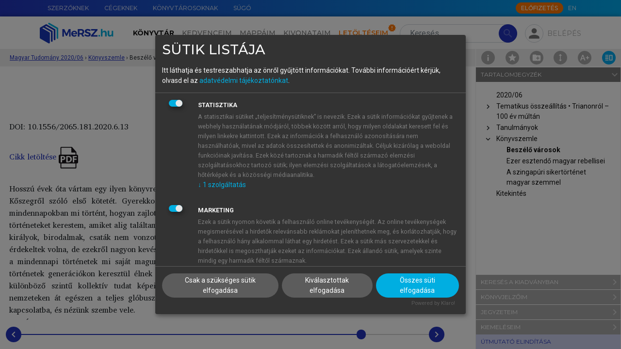

--- FILE ---
content_type: text/html; charset=utf-8
request_url: https://mersz.hu/hivatkozas/matud202006_f42781_p12/
body_size: 22953
content:
<!DOCTYPE html>
<html xmlns="http://www.w3.org/1999/xhtml" xmlns:xlink="http://www.w3.org/1999/xlink" xmlns:mml="http://www.w3.org/1998/Math/MathML" xmlns:m="http://schemas.openxmlformats.org/officeDocument/2006/math" lang="hu" dir="ltr" class="no-js" prefix="og: http://ogp.me/ns#"><head prefix="og: http://ogp.me/ns# fb: http://ogp.me/ns/fb#"><meta http-equiv="Content-Type" content="text/html; charset=UTF-8"><meta charset="UTF-8"></meta><meta name="viewport" content="width=device-width, initial-scale=1, shrink-to-fit=no"></meta><meta name="theme-color" content="#000000"></meta><meta name="tdm-reservation" content="1"></meta><meta name="tdm-policy" content="https://mersz.hu/assets/policies/tdm-policy.json"></meta><title>Magyar Tudomány 2020/6 - Beszélő városok - MeRSZ</title><meta xmlns="" name="description" content="Beszélő városok"><meta xmlns="" name="author" content="Akadémiai Kiadó Zrt."><meta xmlns="" name="robots" content="index, follow, noarchive"><meta xmlns="" name="mobile-web-app-capable" content="yes"><meta xmlns="" name="apple-mobile-web-app-capable" content="yes"><meta xmlns="" name="apple-mobile-web-app-status-bar-style" content="default"><meta xmlns="" property="og:locale" content="hu_HU"><meta xmlns="" property="og:title" content="Magyar Tudomány 2020/6 - Beszélő városok - MeRSZ"><meta xmlns="" property="og:image" content="https://mersz.hu/mod/object.php?objazonosito=matud202006_cover"><meta xmlns="" property="og:description" content="Beszélő városok"><meta xmlns="" property="og:url" content="https://mersz.hu/dokumentum/matud202006__18/"><meta xmlns="" property="og:site_name" content="MeRSZ - Akadémiai Kiadó"><meta xmlns="" property="og:type" content="website"><meta xmlns="" name="twitter:card" content="summary"><meta xmlns="" name="twitter:url" content="https://mersz.hu/dokumentum/matud202006__18/"><meta xmlns="" name="twitter:title" content="Magyar Tudomány 2020/6 - Beszélő városok - MeRSZ"><meta xmlns="" name="twitter:description" content="Beszélő városok"><meta xmlns="" name="twitter:image" content="https://mersz.hu/mod/object.php?objazonosito=matud202006_cover"><meta xmlns="" name="twitter:site" content="MeRSZ - Akadémiai Kiadó"><link xmlns="" rel="canonical" href="https://mersz.hu/dokumentum/matud202006__18/"><link rel="preconnect" href="https://fonts.gstatic.com"></link><link rel="stylesheet" href="https://fonts.googleapis.com/css2?family=Montserrat:wght@100;300;400;500;600;700;900&amp;family=Roboto:wght@100;300;400;700&amp;display=swap"></link><link rel="stylesheet" href="https://fonts.googleapis.com/icon?family=Material+Icons"></link><link rel="stylesheet" href="https://fonts.googleapis.com/css2?family=Charis+SIL:ital,wght@0,400;0,700;1,400;1,700&amp;display=swap"></link><link rel="stylesheet" href="https://cdnjs.cloudflare.com/ajax/libs/Swiper/11.0.5/swiper-bundle.css"></link><link rel="stylesheet" href="https://cdnjs.cloudflare.com/ajax/libs/lightgallery/2.7.1/css/lightgallery-bundle.min.css"></link><link rel="stylesheet" href="https://cdnjs.cloudflare.com/ajax/libs/quill/2.0.2/quill.snow.min.css"></link><link rel="stylesheet" href="https://cdnjs.cloudflare.com/ajax/libs/highlight.js/11.7.0/styles/github.min.css"></link><link rel="stylesheet" href="https://cdnjs.cloudflare.com/ajax/libs/shepherd.js/11.1.1/css/shepherd.min.css"></link><link rel="stylesheet" href="/assets/css/bootstrap.min.css?071102"></link><link rel="stylesheet" type="text/css" href="/assets/css/legacy.min.css?071102"></link><link rel="stylesheet" type="text/css" href="/assets/css/klaro.min.css?071102"></link><link rel="stylesheet" type="text/css" href="/assets/css/master.min.css?071102"></link><link rel="manifest" href="/manifest.json" crossorigin="use-credentials"></link><script>
          window.addEventListener('beforeunload', () => {
            for (const img of document.images) {
              if (!img.complete && img.src) {
                img.src = ''; // megszakítja a töltést
              }
            }
          });
        </script><script>window.isOnline=navigator.onLine;window.addEventListener('online',()=>{window.isOnline=true;});window.addEventListener('offline',()=>{window.isOnline=false;});</script><script>const getMrt=()=>'FksFAQYdBgIRS1dYW1NRVFpYUFhcFA=='; const getUsrbeallitas=()=>''; const usrlogged='false'; const usrid='NaN'; const pnid=''; const wlid='NaN'; const usrpremium='false'; const fkeresfacet='false'; const fkereskepek='false'; const fkeresarchi='false'; const fmappamappa='false'; const finfiscroll='false'; const fkivonatfun='false'; const fszkiemeles='false'; const fofflinefun='false'; const usrprobatimer='NaN'; const usrredirectedaftertrail=localStorage.getItem('usrredirectedaftertrail')==='true'||false; const usrakciotimer='NaN'; const usrStates={usrlogged,usrid,pnid,wlid,usrpremium,fkeresfacet,fkereskepek,fkeresarchi,fmappamappa,finfiscroll,fkivonatfun,fszkiemeles,usrprobatimer,usrredirectedaftertrail,usrakciotimer, fofflinefun};</script><script src="https://www.google.com/recaptcha/api.js?hl=hu"></script><script src="/assets/js/lang_hu.js?071102"></script><script src="/assets/js/start.js?071102"></script><script src="/assets/js/klaro-config.js?071102" defer></script><script type="application/javascript" src="https://cdn.kiprotect.com/klaro/latest/klaro-no-css.js" defer></script><script type="application/ld+json">{"@context":"https://schema.org","@type":"WebSite","url":"https://mersz.hu/","potentialAction":{"@type":"SearchAction","target":"https://mersz.hu/?mod=keres&rendezes=2&keres={search_term_string}","query-input":"required name=search_term_string"}}</script><link rel="icon" href="/assets/images/logoikon.png"></link><link rel="image_src" href="/assets/images/logoikon.png"></link><link rel="apple-touch-icon" href="/assets/images/logoikon.png"></link><script data-name="google-analytics" async="async" data-src="https://www.googletagmanager.com/gtag/js?id=UA-70645332-3"></script><script>window.dataLayer=window.dataLayer||[];function gtag(){dataLayer.push(arguments);}gtag('js',new Date());gtag('config','UA-googletagmanager-3');</script><script>(function(w,d,s,l,i){w[l]=w[l]||[];w[l].push({'gtm.start':new Date().getTime(),event:'gtm.js'});var f=d.getElementsByTagName(s)[0],j=d.createElement(s),dl=l!='dataLayer'?'&l='+l:'';j.async=true;j.src='https://www.googletagmanager.com/gtm.js?id='+i+dl;f.parentNode.insertBefore(j,f);})(window,document,'script','dataLayer','GTM-W7PHBV2');</script></head><body><main class="fullscreen m-toolbar-active"><noscript><div class="py-4 text-center">A weboldal rendeltetésszerű használatához, kérjük, engedélyezd a javascript-et a böngésződben.</div></noscript><noscript><iframe src="https://www.googletagmanager.com/ns.html?id=GTM-W7PHBV2" height="0" width="0" style="display:none;visibility:hidden"></iframe></noscript><header xmlns="" class=""><div id="top-nav" class="m-gradient-blue"><div class="container"><div class="row justify-content-end flex-nowrap"><nav class="col-auto d-none d-xl-flex flex-grow-1"><ul class="nav flex-nowrap"><li class="nav-item"><a href="/egyeb/szerzoknek/" class="nav-link" data-lang-text="menu_for_authors">Szerzőknek</a></li><li class="nav-item"><a href="/egyeb/cegeknek/" class="nav-link" data-lang-text="menu_for_companies">Cégeknek</a></li><li class="nav-item"><a href="/egyeb/konyvtarosoknak/" class="nav-link" data-lang-text="menu_for_librarians">Könyvtárosoknak</a></li><li class="nav-item"><a href="/egyeb/sugo/" class="nav-link" data-lang-text="menu_help">Súgó</a></li></ul></nav><div class="col-12 col-xl-auto d-flex align-items-center"><nav class="me-auto me-xl-1"><ul class="nav"></ul></nav><a class="btn btn-xs btn-secondary text-uppercase btn-subscribe d-none d-xl-block" href="/egyeb/elofizetes/" data-lang-text="subscribe_btn">Előfizetés</a><ul class="nav"><li class="nav-item"><a href="javascript:void(0)" onclick="localStorage.setItem('mersz-language', this.innerText.toLowerCase()); setTimeout(() =&gt; document.getElementById('lang-selector').submit(), 0)" class="nav-link m-langselector" title="Switch to English" data-id="lang-selector">EN</a></li></ul><form method="post" id="lang-selector"><input type="hidden" name="wnyid" value="2"></form></div></div></div></div><nav id="main-nav" class="navbar navbar-expand-xl navbar-light"><div class="m-background-box"></div><div class="container"><a class="navbar-brand order-1 d-none d-xl-block" href="/"><img src="/assets/images/common/mersz-logo.svg" alt="MeRSZ"></a><a class="navbar-brand order-1 d-xl-none" href="/"><img src="/assets/images/common/mersz-logo-icon.svg" alt="MeRSZ"></a><div class="m-search m-search-nologin ml-3 order-2 order-xl-3"><form method="post" action="/talalatok/" id="searchForm" class="m-search-form"><input type="hidden" name="mod" value="1"><input type="search" name="keres" value="" class="form-control rounded-pill" id="t-header-search" placeholder="Keresés" aria-label="Search" autocomplete="off" data-lang-placeholder="header_search"><button type="submit" class="btn btn-primary rounded-pill" disabled><span class="material-icons">search</span></button></form><div class="m-search-results shadow"><div class="m-search-heading mt-0"><h6>Keresett kifejezés</h6></div><ul class="m-search-items" id="searched-expressions"></ul><div class="m-search-heading border-top"><h6>Tartalomjegyzék-elemek</h6></div><ul class="m-search-items" id="content-elements"></ul><div class="m-search-heading border-top"><h6>Kiadványok</h6></div><div class="overflow-auto"><ul class="m-search-items m-search-book-items" id="publications"></ul></div></div></div><div class="m-pop-box m-pop-box-kivonataim w-md pt-2 px-0" data-popper-placement="bottom"><div class="m-pop-box-arrow" data-popper-arrow=""></div><div><button type="button" class="mb-2 p-0 btn m-add-new-btn small d-flex align-items-center" data-dispose="" id="new-docket-button-in-popup"><svg xmlns="http://www.w3.org/2000/svg" class="me-1 m-cursor-pointer ms-2" viewBox="0 0 24 24" width="24px" height="24px" fill="#2233BB"><path d="M0 0h24v24H0V0z" fill="none"></path><path d="M12 2C6.48 2 2 6.48 2 12s4.48 10 10 10 10-4.48 10-10S17.52 2 12 2zm5 11h-4v4h-2v-4H7v-2h4V7h2v4h4v2z"></path></svg>Új kivonat hozzáadása</button></div></div><div class="m-pop-box m-pop-box-mappaim w-md pt-2" data-popper-placement="bottom"><div class="m-pop-box-arrow" data-popper-arrow=""></div><div><button type="button" class="mb-2 p-0 btn m-add-new-btn small d-flex align-items-center" data-dispose="" id="create-new-folder-in-popup"><svg xmlns="http://www.w3.org/2000/svg" class="me-1 m-cursor-pointer ms-2" viewBox="0 0 24 24" width="24px" height="24px" fill="#2233BB"><path d="M0 0h24v24H0V0z" fill="none"></path><path d="M12 2C6.48 2 2 6.48 2 12s4.48 10 10 10 10-4.48 10-10S17.52 2 12 2zm5 11h-4v4h-2v-4H7v-2h4V7h2v4h4v2z"></path></svg>Új mappa hozzáadása</button></div></div><div class="m-profile ms-md-auto ms-xl-2 me-md-2 me-xl-0 order-3 order-xl-4"><div><div class="m-fab m-pop-button" id="login-panel" data-trigger="click" data-placement="bottom" data-bs-toggle="collapse" data-bs-target="#profile-menu" aria-controls="profile-menu" aria-expanded="false" data-content="m-pop-box-login"><span class="material-icons">person</span></div></div><div class="m-login-text m-pop-button px-1 pe-xl-0" data-content="m-pop-box-login" data-trigger="click" data-placement="bottom" data-bs-toggle="collapse" data-bs-target="#profile-menu" aria-controls="profile-menu" aria-expanded="false">Belépés</div></div><div class="m-pop-box m-pop-box-login w-md mt-1" data-popper-placement="bottom"><div class="m-pop-box-arrow" data-popper-arrow=""></div><form method="post" id="modalLoginForm"><div class="mb-1"><label for="email" class="form-label m-text-xs required">E-mail-cím</label><input type="email" name="email" id="email" class="form-control"></div><div class="mb-1"><label for="password" class="form-label m-text-xs required">Jelszó</label><input type="password" name="password" id="password" class="form-control"><div id="error_login" class="m-error-message"><span class="material-icons">warning</span>Ismeretlen belépési hiba</div></div><div class="form-check mb-1"><input type="checkbox" name="belepvemarad" id="belepvemarad" class="form-check-input">Maradjon belépve</div><div><a href="/egyeb/elfelejtettjelszo/">Elfelejtettem a jelszavamat</a></div><button type="submit" id="logIn" class="btn btn-primary btn-sm mt-2">Belépés</button><hr><div class="d-flex justify-content-between align-items-center"><h5 class="text-center mb-0">Még nincs fiókod?</h5><div><a href="/egyeb/regisztracio/" class="d-block text-center text-capitalize fs-6 fw-bold">Regisztrálj!</a></div></div><hr><h5 class="text-center mb-1">Tanuló vagy?</h5><p class="text-center mb-0">Lépj be intézményi azonosítóval!</p><div class="text-center"><a href="https://shibboleth.mersz.org/"><img src="/assets/images/common/eduid-logo.svg" alt="eduID logó" class="pt-2 px-5"></a></div></form></div><div class="order-4"><button type="button" class="navbar-toggler m-fab" data-bs-toggle="collapse" data-bs-target="#main-menu" aria-controls="main-menu" aria-expanded="false" aria-label="Toggle navigation"><span class="material-icons">menu</span></button></div><div class="collapse navbar-collapse order-5 order-xl-2 text-xl-center" id="main-menu"><ul class="navbar-nav mt-3 my-xl-0 me-xl-2"><li class="nav-item" id="m-nav-library"><a href="/konyvtar/" class="nav-link active" data-lang-text="header_library">Könyvtár</a></li><li class="nav-item" id="m-nav-favoites"><a href="/kedvenceim/" class="nav-link" data-lang-text="header_favorites">Kedvenceim</a></li><li class="nav-item" id="m-nav-folders"><a href="/mappaim/" class="nav-link" data-lang-text="header_folders">Mappáim</a></li><li class="nav-item" id="m-nav-dockets"><a href="/kivonataim/" class="nav-link" data-lang-text="header_summaries">Kivonataim</a></li><li class="nav-item" id="m-nav-downloads"><a href="/letolteseim/" class="nav-link m-downloads-badge" data-lang-text="header_downloads">Letöltéseim</a></li><li class="nav-item pt-3 d-xl-none"><a href="/egyeb/szerzoknek/" class="nav-link" data-lang-text="menu_for_authors">Szerzőknek</a></li><li class="nav-item d-xl-none"><a href="/egyeb/cegeknek/" class="nav-link" data-lang-text="menu_for_companies">Cégeknek</a></li><li class="nav-item d-xl-none"><a href="/egyeb/konyvtarosoknak/" class="nav-link" data-lang-text="menu_for_librarians">Könyvtárosoknak</a></li><li class="nav-item pb-4 d-xl-none"><a href="/egyeb/sugo/" class="nav-link" data-lang-text="menu_help">Súgó</a></li><li class="nav-item pb-4 d-xl-none"><a href="javascript:void(0)" onclick="localStorage.setItem('mersz-language', this.innerText.toLowerCase()); setTimeout(() =&gt; document.getElementById('lang-selector').submit(), 0)" class="nav-link m-langselector" title="Switch to English" data-id="lang-selector">EN</a></li></ul><a class="btn btn-md btn-secondary text-uppercase btn-subscribe mx-auto d-xl-none mb-3 text-center" href="/egyeb/elofizetes/" data-lang-text="subscribe_btn">Előfizetés</a></div></div></nav><div class="m-breadcrumbs" style="top:-2px"><div class="container"><div class="m-breadcrumbs-path ms-1"><div class="m-breadcrumbs-item"><a href="/?dokazonosito=matud202006__1" title="Magyar Tudomány 2020/06 ">Magyar Tudomány 2020/06 </a></div><span class="separator">›</span><div class="m-breadcrumbs-item"><a href="/?dokazonosito=matud202006__17" title="Könyvszemle">Könyvszemle</a></div><span class="separator">›</span><div class="m-breadcrumbs-location"><div title="Beszélő városok">Beszélő városok</div></div></div></div><div class="m-page-tools"><a href="/kiadvany/731/info/" class="m-doc-info" id="doc-info" title="Információk a kiadványról"><img src="/assets/images/icons/info.svg"></a><div class="m-doc-favorite m-pop-button" title="" data-bs-toggle="modal" data-bs-target="#favoriteInactive-modal"><img src="/assets/images/icons/favorite.svg"></div><div class="m-doc-folder m-pop-button" data-bs-toggle="modal" data-bs-target="#folderInactive-modal"><img src="/assets/images/icons/folder-add.svg"></div><div class="m-doc-iscroll m-pop-button" data-bs-toggle="modal" data-bs-target="#iscrollInactive-modal"><img src="/assets/images/icons/toolbar/doc-iscroll.svg"></div><div class="m-doc-font-plus position-relative" id="doc-font-settings" title="Betű beállítások"><img src="/assets/images/icons/toolbar/doc-font-plus.svg"><div class="m-font-settings d-none"><div class="m-doc-font-minus" id="doc-font-minus" title="Betűméret csökkentése"><img src="/assets/images/icons/toolbar/doc-font-minus.svg"></div><div class="m-doc-font-plus" id="doc-font-plus" title="Betűméret növelése"><img src="/assets/images/icons/toolbar/doc-font-plus.svg"></div><div class="m-doc-line-height" id="doc-line-height" title="Sortávolság növelése"><img src="/assets/images/icons/toolbar/doc-line-height-plus.svg" id="doc-line-height-plus"><img src="/assets/images/icons/toolbar/doc-line-height-minus.svg" class="d-none" id="doc-line-height-minus"></div><div class="m-doc-col-width d-none d-xxl-flex" id="doc-col-width" title="Tartalomszélesség csökkentése"><img src="/assets/images/icons/toolbar/doc-col-width-plus.svg" class="d-none" id="doc-col-width-plus"><img src="/assets/images/icons/toolbar/doc-col-width-minus.svg" id="doc-col-width-minus"></div></div></div><a href="#book-toolbar" class="m-doc-toolbar lg-active" id="doc-toolbar" title="Eszköztár elrejtése" data-class-toggle="show"><img src="/assets/images/icons/toolbar/doc-toolbar.svg"></a></div></div></header>
<section xmlns="" class="m-book-section m-top-8"><div class="m-book-container"><div id="book" class="m-book" data-kdid="731" data-dokazonosito="matud202006__18"><div class="container"><div class="m-book-content" style="font-size:16px;line-height:160%"><div xmlns="http://www.w3.org/1999/xhtml" id="bookdiv" class="bookdiv"><div class="sect1"><h2 class="reader-sect-title" style="text-align: center; width: calc(100% - 40px);"> Beszélő városok</h2>
<div class="para-row" data-anchor="matud202006_f42781_p1" id="matud202006_f42781_p1"><div class="para-tools"><div class="para-buttons"><button type="button" class="para-btn para-btn-bookmark" title="Könyvjelző hozzáadásához, kérjük, jelentkezz be!"><img src="/assets/images/icons/bookmark.svg"></img></button><button type="button" class="para-btn para-btn-note" title="Jegyzet hozzáadásához, kérjük, jelentkezz be!"><img src="/assets/images/icons/note.svg"></img></button><button type="button" class="para-btn para-btn-link" title="Hivatkozások" data-bs-toggle="collapse" data-bs-target="[id='para-link-matud202006_f42781_p1']           "><img src="/assets/images/icons/references.svg"></img></button></div></div><div class="para-content"><div class="para-note" id="para-note-matud202006_f42781_p1" xmlazonosito="matud202006_f42781_p1"><div class="para-note-wrapper"><div class="para-note-content"></div><div class="collapse para-note-input"><p>Jegyzet elhelyezéséhez, kérjük, <a href="#" onclick="">lépj be.</a>!</p></div></div></div><div class="para-link collapse" id="para-link-matud202006_f42781_p1"><div class="para-link-wrapper"><h5>Hivatkozások</h5><div class="mb-1">Válaszd ki a számodra megfelelő hivatkozásformátumot:</div><div><strong>Harvard</strong></div><div class="linker__link" align="left"> (2020): <i>Magyar Tudomány 2020/6</i>. : Akadémiai Kiadó.
            Letöltve: <a style="word-break: break-all;" href="https://mersz.hu/dokumentum/matud202006__18/#matud202006_f42781_p1">https://mersz.hu/dokumentum/matud202006__18/#matud202006_f42781_p1</a> (2026. 01. 20.)</div><div><strong>Chicago</strong></div><div class="linker__link" align="left">. 2020. <i>Magyar Tudomány 2020/6</i>. : Akadémiai Kiadó. (Letöltve: 2026. 01. 20. <a style="word-break: break-all;" href="https://mersz.hu/dokumentum/matud202006__18/#matud202006_f42781_p1">https://mersz.hu/dokumentum/matud202006__18/#matud202006_f42781_p1</a>)</div><div><strong>APA</strong></div><div class="linker__link" align="left"> (2020).  <i>Magyar Tudomány 2020/6</i>. Akadémiai Kiadó. (Letöltve: 2026. 01. 20. <a style="word-break: break-all;" href="https://mersz.hu/dokumentum/matud202006__18/#matud202006_f42781_p1">https://mersz.hu/dokumentum/matud202006__18/#matud202006_f42781_p1</a>) </div><div class="linker__link mt-1" align="left"><a class="pill" href="/mod/ref.php?mod=bibtex&amp;xmlazonosito=matud202006_f42781_p1">BibTeX</a><a class="pill" href="/mod/ref.php?mod=endnote&amp;xmlazonosito=matud202006_f42781_p1">EndNote</a><a class="pill" href="/mod/ref.php?mod=mendeley&amp;xmlazonosito=matud202006_f42781_p1">Mendeley</a><a class="pill" href="/mod/ref.php?mod=zotero&amp;xmlazonosito=matud202006_f42781_p1">Zotero</a></div></div></div><div class="para_DOI selectable">DOI: 10.1556/2065.181.2020.6.13</div></div></div>
<div class="para-row"><div class="para-tools"></div><div class="para-content"><div class="para_nonindent selectable"> </div></div></div>
<div class="para-row" data-anchor="matud202006_f42781_p3" id="matud202006_f42781_p3"><div class="para-tools"><div class="para-buttons"><button type="button" class="para-btn para-btn-bookmark" title="Könyvjelző hozzáadásához, kérjük, jelentkezz be!"><img src="/assets/images/icons/bookmark.svg"></img></button><button type="button" class="para-btn para-btn-note" title="Jegyzet hozzáadásához, kérjük, jelentkezz be!"><img src="/assets/images/icons/note.svg"></img></button><button type="button" class="para-btn para-btn-link" title="Hivatkozások" data-bs-toggle="collapse" data-bs-target="[id='para-link-matud202006_f42781_p3']           "><img src="/assets/images/icons/references.svg"></img></button></div></div><div class="para-content"><div class="para-note" id="para-note-matud202006_f42781_p3" xmlazonosito="matud202006_f42781_p3"><div class="para-note-wrapper"><div class="para-note-content"></div><div class="collapse para-note-input"><p>Jegyzet elhelyezéséhez, kérjük, <a href="#" onclick="">lépj be.</a>!</p></div></div></div><div class="para-link collapse" id="para-link-matud202006_f42781_p3"><div class="para-link-wrapper"><h5>Hivatkozások</h5><div class="mb-1">Válaszd ki a számodra megfelelő hivatkozásformátumot:</div><div><strong>Harvard</strong></div><div class="linker__link" align="left"> (2020): <i>Magyar Tudomány 2020/6</i>. : Akadémiai Kiadó.
            Letöltve: <a style="word-break: break-all;" href="https://mersz.hu/dokumentum/matud202006__18/#matud202006_f42781_p3">https://mersz.hu/dokumentum/matud202006__18/#matud202006_f42781_p3</a> (2026. 01. 20.)</div><div><strong>Chicago</strong></div><div class="linker__link" align="left">. 2020. <i>Magyar Tudomány 2020/6</i>. : Akadémiai Kiadó. (Letöltve: 2026. 01. 20. <a style="word-break: break-all;" href="https://mersz.hu/dokumentum/matud202006__18/#matud202006_f42781_p3">https://mersz.hu/dokumentum/matud202006__18/#matud202006_f42781_p3</a>)</div><div><strong>APA</strong></div><div class="linker__link" align="left"> (2020).  <i>Magyar Tudomány 2020/6</i>. Akadémiai Kiadó. (Letöltve: 2026. 01. 20. <a style="word-break: break-all;" href="https://mersz.hu/dokumentum/matud202006__18/#matud202006_f42781_p3">https://mersz.hu/dokumentum/matud202006__18/#matud202006_f42781_p3</a>) </div><div class="linker__link mt-1" align="left"><a class="pill" href="/mod/ref.php?mod=bibtex&amp;xmlazonosito=matud202006_f42781_p3">BibTeX</a><a class="pill" href="/mod/ref.php?mod=endnote&amp;xmlazonosito=matud202006_f42781_p3">EndNote</a><a class="pill" href="/mod/ref.php?mod=mendeley&amp;xmlazonosito=matud202006_f42781_p3">Mendeley</a><a class="pill" href="/mod/ref.php?mod=zotero&amp;xmlazonosito=matud202006_f42781_p3">Zotero</a></div></div></div><div class="para_nonindent selectable"><a href="/object/matud202006_f42781_i1" target="_blank">Cikk letöltése <img src="/object/ikon_pdf" width="40"></img></a></div></div></div>
<div class="para-row"><div class="para-tools"></div><div class="para-content"><div class="para_nonindent selectable"> </div></div></div>
<div class="para-row" data-anchor="matud202006_f42781_p5" id="matud202006_f42781_p5"><div class="para-tools"><div class="para-buttons"><button type="button" class="para-btn para-btn-bookmark" title="Könyvjelző hozzáadásához, kérjük, jelentkezz be!"><img src="/assets/images/icons/bookmark.svg"></img></button><button type="button" class="para-btn para-btn-note" title="Jegyzet hozzáadásához, kérjük, jelentkezz be!"><img src="/assets/images/icons/note.svg"></img></button><button type="button" class="para-btn para-btn-link" title="Hivatkozások" data-bs-toggle="collapse" data-bs-target="[id='para-link-matud202006_f42781_p5']           "><img src="/assets/images/icons/references.svg"></img></button></div></div><div class="para-content"><div class="para-note" id="para-note-matud202006_f42781_p5" xmlazonosito="matud202006_f42781_p5"><div class="para-note-wrapper"><div class="para-note-content"></div><div class="collapse para-note-input"><p>Jegyzet elhelyezéséhez, kérjük, <a href="#" onclick="">lépj be.</a>!</p></div></div></div><div class="para-link collapse" id="para-link-matud202006_f42781_p5"><div class="para-link-wrapper"><h5>Hivatkozások</h5><div class="mb-1">Válaszd ki a számodra megfelelő hivatkozásformátumot:</div><div><strong>Harvard</strong></div><div class="linker__link" align="left"> (2020): <i>Magyar Tudomány 2020/6</i>. : Akadémiai Kiadó.
            Letöltve: <a style="word-break: break-all;" href="https://mersz.hu/dokumentum/matud202006__18/#matud202006_f42781_p5">https://mersz.hu/dokumentum/matud202006__18/#matud202006_f42781_p5</a> (2026. 01. 20.)</div><div><strong>Chicago</strong></div><div class="linker__link" align="left">. 2020. <i>Magyar Tudomány 2020/6</i>. : Akadémiai Kiadó. (Letöltve: 2026. 01. 20. <a style="word-break: break-all;" href="https://mersz.hu/dokumentum/matud202006__18/#matud202006_f42781_p5">https://mersz.hu/dokumentum/matud202006__18/#matud202006_f42781_p5</a>)</div><div><strong>APA</strong></div><div class="linker__link" align="left"> (2020).  <i>Magyar Tudomány 2020/6</i>. Akadémiai Kiadó. (Letöltve: 2026. 01. 20. <a style="word-break: break-all;" href="https://mersz.hu/dokumentum/matud202006__18/#matud202006_f42781_p5">https://mersz.hu/dokumentum/matud202006__18/#matud202006_f42781_p5</a>) </div><div class="linker__link mt-1" align="left"><a class="pill" href="/mod/ref.php?mod=bibtex&amp;xmlazonosito=matud202006_f42781_p5">BibTeX</a><a class="pill" href="/mod/ref.php?mod=endnote&amp;xmlazonosito=matud202006_f42781_p5">EndNote</a><a class="pill" href="/mod/ref.php?mod=mendeley&amp;xmlazonosito=matud202006_f42781_p5">Mendeley</a><a class="pill" href="/mod/ref.php?mod=zotero&amp;xmlazonosito=matud202006_f42781_p5">Zotero</a></div></div></div><div class="para_nonindent selectable">Hosszú évek óta vártam egy ilyen könyvre! – ezek voltak az első gondolataim, amikor elolvashattam a <span class="italic">Beszélő városok</span> sorozat Kőszegről szóló első kötetét. Gyerekkoromban és kamaszként mindig az érdekelt a legjobban a múltunkból, hogy a mindennapokban mi történt, hogyan zajlottak a hétköznapok, a reggelek és az éjszakák, a háttérben zajló események. Az ilyen történeteket kerestem, amiket alig találtam annak idején. Az akkor elérhető, olvasható történelem nem nagyon érintett meg, a királyok, birodalmak, csaták nem vonzottak. Sokkal inkább a királycsinálók, az apródok, a csavargók és a szerelmesek érdekeltek volna, de ezekről nagyon kevés írás született akkoriban. Aztán később jöttem rá a tanulmányaim során, hogy ezek a mindennapi történetek mi saját magunk vagyunk. Hiszen a kollektív tudat és a kollektív tudattalan révén a múltbeli történetek generációkon keresztül élnek tovább, és mikor ezeket olvassuk, akkor a saját történeteinkkel is találkozunk. A különböző szintű kollektív tudat képeivel, koncentrikus körökként a családtól a helyi kisközösségeken, városokon, nemzeteken át egészen a teljes glóbuszig terjedően. Az ilyen történeteket olvasva egyben a saját múltunkkal kerülünk kapcsolatba, és nézünk szembe vele.</div></div></div>
<div class="para-row" data-anchor="matud202006_f42781_p6" id="matud202006_f42781_p6"><div class="para-tools"><div class="para-buttons"><button type="button" class="para-btn para-btn-bookmark" title="Könyvjelző hozzáadásához, kérjük, jelentkezz be!"><img src="/assets/images/icons/bookmark.svg"></img></button><button type="button" class="para-btn para-btn-note" title="Jegyzet hozzáadásához, kérjük, jelentkezz be!"><img src="/assets/images/icons/note.svg"></img></button><button type="button" class="para-btn para-btn-link" title="Hivatkozások" data-bs-toggle="collapse" data-bs-target="[id='para-link-matud202006_f42781_p6']           "><img src="/assets/images/icons/references.svg"></img></button></div></div><div class="para-content"><div class="para-note" id="para-note-matud202006_f42781_p6" xmlazonosito="matud202006_f42781_p6"><div class="para-note-wrapper"><div class="para-note-content"></div><div class="collapse para-note-input"><p>Jegyzet elhelyezéséhez, kérjük, <a href="#" onclick="">lépj be.</a>!</p></div></div></div><div class="para-link collapse" id="para-link-matud202006_f42781_p6"><div class="para-link-wrapper"><h5>Hivatkozások</h5><div class="mb-1">Válaszd ki a számodra megfelelő hivatkozásformátumot:</div><div><strong>Harvard</strong></div><div class="linker__link" align="left"> (2020): <i>Magyar Tudomány 2020/6</i>. : Akadémiai Kiadó.
            Letöltve: <a style="word-break: break-all;" href="https://mersz.hu/dokumentum/matud202006__18/#matud202006_f42781_p6">https://mersz.hu/dokumentum/matud202006__18/#matud202006_f42781_p6</a> (2026. 01. 20.)</div><div><strong>Chicago</strong></div><div class="linker__link" align="left">. 2020. <i>Magyar Tudomány 2020/6</i>. : Akadémiai Kiadó. (Letöltve: 2026. 01. 20. <a style="word-break: break-all;" href="https://mersz.hu/dokumentum/matud202006__18/#matud202006_f42781_p6">https://mersz.hu/dokumentum/matud202006__18/#matud202006_f42781_p6</a>)</div><div><strong>APA</strong></div><div class="linker__link" align="left"> (2020).  <i>Magyar Tudomány 2020/6</i>. Akadémiai Kiadó. (Letöltve: 2026. 01. 20. <a style="word-break: break-all;" href="https://mersz.hu/dokumentum/matud202006__18/#matud202006_f42781_p6">https://mersz.hu/dokumentum/matud202006__18/#matud202006_f42781_p6</a>) </div><div class="linker__link mt-1" align="left"><a class="pill" href="/mod/ref.php?mod=bibtex&amp;xmlazonosito=matud202006_f42781_p6">BibTeX</a><a class="pill" href="/mod/ref.php?mod=endnote&amp;xmlazonosito=matud202006_f42781_p6">EndNote</a><a class="pill" href="/mod/ref.php?mod=mendeley&amp;xmlazonosito=matud202006_f42781_p6">Mendeley</a><a class="pill" href="/mod/ref.php?mod=zotero&amp;xmlazonosito=matud202006_f42781_p6">Zotero</a></div></div></div><div class="para_indent selectable">Érdemes itt távoli párhuzamot vonnunk a Hellinger-féle családállítással, amelynek során moderált közegben az egyén részt vesz egy olyan csoportos munkában, ahol a kollektív tudattal és tudattalannal való találkozása során szembesül saját magával, a régmúltban gyökerező történetével, az őseivel és az idők során felhalmozott értékeivel. Ahogy belemerültem, a <span class="italic">Beszélő városok</span> kötetet úgy éltem meg, mint egy városi családállítást, amikor a városi közösség egyszer csak elkezd beszélgetni, gondolatokat, érzéseket, emlékeket, értékeket megosztani egymással. Megfelelő keretek között, kellő időt és teret hagyva minderre, olyan érték­elemzéshez jutunk, amely egyedi lehetőséget nyújtva a számunkra a saját múltunkat, valamint a családunk és a közösségünk történeteit dolgozza fel. Ezekkel a kőszegi történetekkel így együtt, egy csokorként bemutatva, a szerzők követendő példát mutatnak arra, hogyan készítsünk hiteles értékleltárt, akár egyénként, akár közösségként.</div></div></div>
<div class="para-row" data-anchor="matud202006_f42781_p7" id="matud202006_f42781_p7"><div class="para-tools"><div class="para-buttons"><button type="button" class="para-btn para-btn-bookmark" title="Könyvjelző hozzáadásához, kérjük, jelentkezz be!"><img src="/assets/images/icons/bookmark.svg"></img></button><button type="button" class="para-btn para-btn-note" title="Jegyzet hozzáadásához, kérjük, jelentkezz be!"><img src="/assets/images/icons/note.svg"></img></button><button type="button" class="para-btn para-btn-link" title="Hivatkozások" data-bs-toggle="collapse" data-bs-target="[id='para-link-matud202006_f42781_p7']           "><img src="/assets/images/icons/references.svg"></img></button></div></div><div class="para-content"><div class="para-note" id="para-note-matud202006_f42781_p7" xmlazonosito="matud202006_f42781_p7"><div class="para-note-wrapper"><div class="para-note-content"></div><div class="collapse para-note-input"><p>Jegyzet elhelyezéséhez, kérjük, <a href="#" onclick="">lépj be.</a>!</p></div></div></div><div class="para-link collapse" id="para-link-matud202006_f42781_p7"><div class="para-link-wrapper"><h5>Hivatkozások</h5><div class="mb-1">Válaszd ki a számodra megfelelő hivatkozásformátumot:</div><div><strong>Harvard</strong></div><div class="linker__link" align="left"> (2020): <i>Magyar Tudomány 2020/6</i>. : Akadémiai Kiadó.
            Letöltve: <a style="word-break: break-all;" href="https://mersz.hu/dokumentum/matud202006__18/#matud202006_f42781_p7">https://mersz.hu/dokumentum/matud202006__18/#matud202006_f42781_p7</a> (2026. 01. 20.)</div><div><strong>Chicago</strong></div><div class="linker__link" align="left">. 2020. <i>Magyar Tudomány 2020/6</i>. : Akadémiai Kiadó. (Letöltve: 2026. 01. 20. <a style="word-break: break-all;" href="https://mersz.hu/dokumentum/matud202006__18/#matud202006_f42781_p7">https://mersz.hu/dokumentum/matud202006__18/#matud202006_f42781_p7</a>)</div><div><strong>APA</strong></div><div class="linker__link" align="left"> (2020).  <i>Magyar Tudomány 2020/6</i>. Akadémiai Kiadó. (Letöltve: 2026. 01. 20. <a style="word-break: break-all;" href="https://mersz.hu/dokumentum/matud202006__18/#matud202006_f42781_p7">https://mersz.hu/dokumentum/matud202006__18/#matud202006_f42781_p7</a>) </div><div class="linker__link mt-1" align="left"><a class="pill" href="/mod/ref.php?mod=bibtex&amp;xmlazonosito=matud202006_f42781_p7">BibTeX</a><a class="pill" href="/mod/ref.php?mod=endnote&amp;xmlazonosito=matud202006_f42781_p7">EndNote</a><a class="pill" href="/mod/ref.php?mod=mendeley&amp;xmlazonosito=matud202006_f42781_p7">Mendeley</a><a class="pill" href="/mod/ref.php?mod=zotero&amp;xmlazonosito=matud202006_f42781_p7">Zotero</a></div></div></div><div class="para_indent selectable">Kőszeg a magyar kollektív tudat jóval nagyobb szeletét foglalja el, mint maga a település földrajzilag az országon belül. Ezért azt mondhatjuk, hogy aki magyarként ezt a könyvet olvassa, egyben a saját életével, múltjával, közösségével is találkozik, úgyhogy mindenképpen érdemes beszélgetni ezzel a könyvvel. És különösen, ha ott járunk Kőszegen, és ezek között a házak között éljük meg ugyanezeket a történeteket, mert akkor még mélyebben tudunk beszélgetni saját magunkkal és a múltunkkal. Emellett ennek a könyvnek nemcsak a személyek számára nyújtott élményei érdekesek, hanem a társadalmi hatása is jelentős. A kőszegi Felsőbbfokú Tanulmányok Intézetében foglalkozunk a „Kreatív város, fenntartható vidék” nevű társadalmi innovációs programmal, amiben azt valljuk a kutatásaink eredménye nyomán, hogy egy város és a régiója akkor lehet életképes, sikeres és tartósan fenntartható, ha a gazdasági és természeti környezetét saját értékeire alapozva tudja kihasználni, kiaknázni. Az adott közösségen belüli emberi értékeket kell megismernünk, szembesülnünk kell a múltunkkal, adott esetben megbocsátani magunknak és másoknak, és ami a legfontosabb, ezeket az értékeket művelnünk, „kultiválnunk” kell. Az angol <span class="italic">cultivation</span> kifejezésre ebben az esetben a széles értelemben vett kultúra szót tudjuk használni, a természeti, gazdasági és épített környezet keretei között nekünk kell az értékeink ápolása révén az adott társadalmi hálózatot működtetni, az emberek közötti széles körű együttműködéseket létrehozni – kultiválni. Gondoljunk beszédes nyelvünk néhány rendkívül találó kifejezésére, szavára! Szervezeti kultúra, amely akkor teremti meg a legtöbb értéket, ha teret ad a kreativitásnak és spontaneitásnak, valamint egyaránt szolgálja az egyén és a közösség céljait. Beszédművelés és nyelvművelés, a gondolatok, érzések, tapasztalatok pontos átadásának elősegítésére, az értékteremtést megalapozó jó együttműködés támogatására. Testkultúra, amely túlságosan háttérbe szorult a kényelmes fogyasztói társadalom keretei között, különösen Magyarországon, de a világ legtöbb pontján ugyanúgy. Olyannyira, hogy vezető orvosi lapok fogalmaznak meg olyan egyszerű üzeneteket, mint „emberek, mozogjatok többet!” Lelkigyakorlat, amely ugyan a keresztény valláshoz kötődik, módszerei mégis univerzálisnak, vallástól függetlennek tekinthetők, mint például a csendmeditációs, a zarándok, a filmes, a böjtölős és a bibliadrámás lelkigyakorlat. A széles értelemben vett kultúra fenti megnyilvánulásai mind, mind azokat az értékeinket működtetik, amelyek rendkívül fontosak az emberi léthez, bár sokszor nagyon nehezen tudjuk meghatározni, leírni, kategorizálni őket. Különösen egyetérteni bennük. Ugyanakkor egyénenként eltérő erősségű és tudatosságú tapasztalati tudásként, legalább mintegy búvópatakként ott húzódik egyéni és közös életünk mindennapjaiban.</div></div></div>
<div class="para-row" data-anchor="matud202006_f42781_p8" id="matud202006_f42781_p8"><div class="para-tools"><div class="para-buttons"><button type="button" class="para-btn para-btn-bookmark" title="Könyvjelző hozzáadásához, kérjük, jelentkezz be!"><img src="/assets/images/icons/bookmark.svg"></img></button><button type="button" class="para-btn para-btn-note" title="Jegyzet hozzáadásához, kérjük, jelentkezz be!"><img src="/assets/images/icons/note.svg"></img></button><button type="button" class="para-btn para-btn-link" title="Hivatkozások" data-bs-toggle="collapse" data-bs-target="[id='para-link-matud202006_f42781_p8']           "><img src="/assets/images/icons/references.svg"></img></button></div></div><div class="para-content"><div class="para-note" id="para-note-matud202006_f42781_p8" xmlazonosito="matud202006_f42781_p8"><div class="para-note-wrapper"><div class="para-note-content"></div><div class="collapse para-note-input"><p>Jegyzet elhelyezéséhez, kérjük, <a href="#" onclick="">lépj be.</a>!</p></div></div></div><div class="para-link collapse" id="para-link-matud202006_f42781_p8"><div class="para-link-wrapper"><h5>Hivatkozások</h5><div class="mb-1">Válaszd ki a számodra megfelelő hivatkozásformátumot:</div><div><strong>Harvard</strong></div><div class="linker__link" align="left"> (2020): <i>Magyar Tudomány 2020/6</i>. : Akadémiai Kiadó.
            Letöltve: <a style="word-break: break-all;" href="https://mersz.hu/dokumentum/matud202006__18/#matud202006_f42781_p8">https://mersz.hu/dokumentum/matud202006__18/#matud202006_f42781_p8</a> (2026. 01. 20.)</div><div><strong>Chicago</strong></div><div class="linker__link" align="left">. 2020. <i>Magyar Tudomány 2020/6</i>. : Akadémiai Kiadó. (Letöltve: 2026. 01. 20. <a style="word-break: break-all;" href="https://mersz.hu/dokumentum/matud202006__18/#matud202006_f42781_p8">https://mersz.hu/dokumentum/matud202006__18/#matud202006_f42781_p8</a>)</div><div><strong>APA</strong></div><div class="linker__link" align="left"> (2020).  <i>Magyar Tudomány 2020/6</i>. Akadémiai Kiadó. (Letöltve: 2026. 01. 20. <a style="word-break: break-all;" href="https://mersz.hu/dokumentum/matud202006__18/#matud202006_f42781_p8">https://mersz.hu/dokumentum/matud202006__18/#matud202006_f42781_p8</a>) </div><div class="linker__link mt-1" align="left"><a class="pill" href="/mod/ref.php?mod=bibtex&amp;xmlazonosito=matud202006_f42781_p8">BibTeX</a><a class="pill" href="/mod/ref.php?mod=endnote&amp;xmlazonosito=matud202006_f42781_p8">EndNote</a><a class="pill" href="/mod/ref.php?mod=mendeley&amp;xmlazonosito=matud202006_f42781_p8">Mendeley</a><a class="pill" href="/mod/ref.php?mod=zotero&amp;xmlazonosito=matud202006_f42781_p8">Zotero</a></div></div></div><div class="para_indent selectable">A <span class="italic">Beszélő városok</span> kötet ahhoz nyújt segítséget, hogy saját magunk és közösségeink értékeit megismerjük, felismerjük, beszélgessünk velük, ezáltal gazdagítsuk, tudatosítsuk, majd felhasználhatóvá, kultiválhatóvá tegyünk közülük minél többet. Az utóbbi években azt tapasztaljuk, hogy a kis- és középvárosok élhetősége megnő Európában, hiszen az értékeinket sokkal inkább meg tudjuk élni egy ilyen közegben, az ottani hálózat, a közösség sokkal jobban feldolgozza ezeket, működteti a mindennapokban, és így teszi együtt élhetővé az adott várost a kultúrája és az értékei révén. A társadalmi innovációs programunk gyakorlata alapján azt javasoljuk minden közösségnek, minden településnek, hogy készítse el saját hasonló értéktárát. Szembesüljön értékeivel és kezelje azokat a helyükön, hiszen csak akkor lesz tartósan, akár generációkon keresztül életképes, ha ezeket a megfelelő szinten tudja a mindennapokban kultiválni, mert csak ezekre lehet a fenntartható jövőt építeni. Emellett a szomszédos vagy egy régióba tartozó városok és települések számára kiderül, hogy sokkal több a hasonlóság, mint a különbség köztük, ami a ma egyre fontosabbá váló területi együttműködésekhez ad alapot. Segít félretenni a fölösleges rivalizálásokat, közelebb hozza a földrajzilag is összetartozó társadalmi hálózatok tagjait, ami a rendelkezésre álló erőforrásaik jobb kihasználását teszi lehetővé. Ezzel javítva életképességüket, elősegítve társadalmi alkalmazkodásukat, tartós, kiegyensúlyozott fejlődésüket. Ezért is rendkívül örömteli, hogy ennek a sorozatnak az első kötete után lesz folytatása, és a városok beszélni fognak, és mi beszélgetni fogunk a városainkkal, aminek révén jobban megismerjük saját magunkat, és sokkal jobban fogjuk tudni kultiválni az értékeinket. Nagyon köszönöm a szerzőknek a gyerekkorom óta keresett élményt, amit a kötet nyújtott, emellett a mindannyiunk fejlődését szolgáló társadalmi innováció szempontjából a közösségek számára kiemelkedően fontosnak tartom ezt a művet.</div></div></div> 
<div class="para-row"><div class="para-tools"></div><div class="para-content"><div class="para_nonindent selectable"> </div></div></div>
<div class="para-row" data-anchor="matud202006_f42781_p10" id="matud202006_f42781_p10"><div class="para-tools"><div class="para-buttons"><button type="button" class="para-btn para-btn-bookmark" title="Könyvjelző hozzáadásához, kérjük, jelentkezz be!"><img src="/assets/images/icons/bookmark.svg"></img></button><button type="button" class="para-btn para-btn-note" title="Jegyzet hozzáadásához, kérjük, jelentkezz be!"><img src="/assets/images/icons/note.svg"></img></button><button type="button" class="para-btn para-btn-link" title="Hivatkozások" data-bs-toggle="collapse" data-bs-target="[id='para-link-matud202006_f42781_p10']           "><img src="/assets/images/icons/references.svg"></img></button></div></div><div class="para-content"><div class="para-note" id="para-note-matud202006_f42781_p10" xmlazonosito="matud202006_f42781_p10"><div class="para-note-wrapper"><div class="para-note-content"></div><div class="collapse para-note-input"><p>Jegyzet elhelyezéséhez, kérjük, <a href="#" onclick="">lépj be.</a>!</p></div></div></div><div class="para-link collapse" id="para-link-matud202006_f42781_p10"><div class="para-link-wrapper"><h5>Hivatkozások</h5><div class="mb-1">Válaszd ki a számodra megfelelő hivatkozásformátumot:</div><div><strong>Harvard</strong></div><div class="linker__link" align="left"> (2020): <i>Magyar Tudomány 2020/6</i>. : Akadémiai Kiadó.
            Letöltve: <a style="word-break: break-all;" href="https://mersz.hu/dokumentum/matud202006__18/#matud202006_f42781_p10">https://mersz.hu/dokumentum/matud202006__18/#matud202006_f42781_p10</a> (2026. 01. 20.)</div><div><strong>Chicago</strong></div><div class="linker__link" align="left">. 2020. <i>Magyar Tudomány 2020/6</i>. : Akadémiai Kiadó. (Letöltve: 2026. 01. 20. <a style="word-break: break-all;" href="https://mersz.hu/dokumentum/matud202006__18/#matud202006_f42781_p10">https://mersz.hu/dokumentum/matud202006__18/#matud202006_f42781_p10</a>)</div><div><strong>APA</strong></div><div class="linker__link" align="left"> (2020).  <i>Magyar Tudomány 2020/6</i>. Akadémiai Kiadó. (Letöltve: 2026. 01. 20. <a style="word-break: break-all;" href="https://mersz.hu/dokumentum/matud202006__18/#matud202006_f42781_p10">https://mersz.hu/dokumentum/matud202006__18/#matud202006_f42781_p10</a>) </div><div class="linker__link mt-1" align="left"><a class="pill" href="/mod/ref.php?mod=bibtex&amp;xmlazonosito=matud202006_f42781_p10">BibTeX</a><a class="pill" href="/mod/ref.php?mod=endnote&amp;xmlazonosito=matud202006_f42781_p10">EndNote</a><a class="pill" href="/mod/ref.php?mod=mendeley&amp;xmlazonosito=matud202006_f42781_p10">Mendeley</a><a class="pill" href="/mod/ref.php?mod=zotero&amp;xmlazonosito=matud202006_f42781_p10">Zotero</a></div></div></div><div class="para_nonindent selectable"><span class="italic">(Mátay Mónika szerkesztő: Beszélő városok – Kőszegi történetek. Kőszeg: Felsőbbfokú Tanulmányok Intézete, 2019)</span></div></div></div>
<div class="para-row"><div class="para-tools"></div><div class="para-content"><div class="para_nonindent selectable"> </div></div></div>
<div class="para-row" data-anchor="matud202006_f42781_p12" id="matud202006_f42781_p12"><div class="para-tools"><div class="para-buttons"><button type="button" class="para-btn para-btn-bookmark" title="Könyvjelző hozzáadásához, kérjük, jelentkezz be!"><img src="/assets/images/icons/bookmark.svg"></img></button><button type="button" class="para-btn para-btn-note" title="Jegyzet hozzáadásához, kérjük, jelentkezz be!"><img src="/assets/images/icons/note.svg"></img></button><button type="button" class="para-btn para-btn-link" title="Hivatkozások" data-bs-toggle="collapse" data-bs-target="[id='para-link-matud202006_f42781_p12']           "><img src="/assets/images/icons/references.svg"></img></button></div></div><div class="para-content"><div class="para-note" id="para-note-matud202006_f42781_p12" xmlazonosito="matud202006_f42781_p12"><div class="para-note-wrapper"><div class="para-note-content"></div><div class="collapse para-note-input"><p>Jegyzet elhelyezéséhez, kérjük, <a href="#" onclick="">lépj be.</a>!</p></div></div></div><div class="para-link collapse" id="para-link-matud202006_f42781_p12"><div class="para-link-wrapper"><h5>Hivatkozások</h5><div class="mb-1">Válaszd ki a számodra megfelelő hivatkozásformátumot:</div><div><strong>Harvard</strong></div><div class="linker__link" align="left"> (2020): <i>Magyar Tudomány 2020/6</i>. : Akadémiai Kiadó.
            Letöltve: <a style="word-break: break-all;" href="https://mersz.hu/dokumentum/matud202006__18/#matud202006_f42781_p12">https://mersz.hu/dokumentum/matud202006__18/#matud202006_f42781_p12</a> (2026. 01. 20.)</div><div><strong>Chicago</strong></div><div class="linker__link" align="left">. 2020. <i>Magyar Tudomány 2020/6</i>. : Akadémiai Kiadó. (Letöltve: 2026. 01. 20. <a style="word-break: break-all;" href="https://mersz.hu/dokumentum/matud202006__18/#matud202006_f42781_p12">https://mersz.hu/dokumentum/matud202006__18/#matud202006_f42781_p12</a>)</div><div><strong>APA</strong></div><div class="linker__link" align="left"> (2020).  <i>Magyar Tudomány 2020/6</i>. Akadémiai Kiadó. (Letöltve: 2026. 01. 20. <a style="word-break: break-all;" href="https://mersz.hu/dokumentum/matud202006__18/#matud202006_f42781_p12">https://mersz.hu/dokumentum/matud202006__18/#matud202006_f42781_p12</a>) </div><div class="linker__link mt-1" align="left"><a class="pill" href="/mod/ref.php?mod=bibtex&amp;xmlazonosito=matud202006_f42781_p12">BibTeX</a><a class="pill" href="/mod/ref.php?mod=endnote&amp;xmlazonosito=matud202006_f42781_p12">EndNote</a><a class="pill" href="/mod/ref.php?mod=mendeley&amp;xmlazonosito=matud202006_f42781_p12">Mendeley</a><a class="pill" href="/mod/ref.php?mod=zotero&amp;xmlazonosito=matud202006_f42781_p12">Zotero</a></div></div></div><div class="para_right selectable"><span>Lantos</span> <span>Zoltán</span></div></div></div> 
<div class="para-row" data-anchor="matud202006_f42781_p13" id="matud202006_f42781_p13"><div class="para-tools"><div class="para-buttons"><button type="button" class="para-btn para-btn-bookmark" title="Könyvjelző hozzáadásához, kérjük, jelentkezz be!"><img src="/assets/images/icons/bookmark.svg"></img></button><button type="button" class="para-btn para-btn-note" title="Jegyzet hozzáadásához, kérjük, jelentkezz be!"><img src="/assets/images/icons/note.svg"></img></button><button type="button" class="para-btn para-btn-link" title="Hivatkozások" data-bs-toggle="collapse" data-bs-target="[id='para-link-matud202006_f42781_p13']           "><img src="/assets/images/icons/references.svg"></img></button></div></div><div class="para-content"><div class="para-note" id="para-note-matud202006_f42781_p13" xmlazonosito="matud202006_f42781_p13"><div class="para-note-wrapper"><div class="para-note-content"></div><div class="collapse para-note-input"><p>Jegyzet elhelyezéséhez, kérjük, <a href="#" onclick="">lépj be.</a>!</p></div></div></div><div class="para-link collapse" id="para-link-matud202006_f42781_p13"><div class="para-link-wrapper"><h5>Hivatkozások</h5><div class="mb-1">Válaszd ki a számodra megfelelő hivatkozásformátumot:</div><div><strong>Harvard</strong></div><div class="linker__link" align="left"> (2020): <i>Magyar Tudomány 2020/6</i>. : Akadémiai Kiadó.
            Letöltve: <a style="word-break: break-all;" href="https://mersz.hu/dokumentum/matud202006__18/#matud202006_f42781_p13">https://mersz.hu/dokumentum/matud202006__18/#matud202006_f42781_p13</a> (2026. 01. 20.)</div><div><strong>Chicago</strong></div><div class="linker__link" align="left">. 2020. <i>Magyar Tudomány 2020/6</i>. : Akadémiai Kiadó. (Letöltve: 2026. 01. 20. <a style="word-break: break-all;" href="https://mersz.hu/dokumentum/matud202006__18/#matud202006_f42781_p13">https://mersz.hu/dokumentum/matud202006__18/#matud202006_f42781_p13</a>)</div><div><strong>APA</strong></div><div class="linker__link" align="left"> (2020).  <i>Magyar Tudomány 2020/6</i>. Akadémiai Kiadó. (Letöltve: 2026. 01. 20. <a style="word-break: break-all;" href="https://mersz.hu/dokumentum/matud202006__18/#matud202006_f42781_p13">https://mersz.hu/dokumentum/matud202006__18/#matud202006_f42781_p13</a>) </div><div class="linker__link mt-1" align="left"><a class="pill" href="/mod/ref.php?mod=bibtex&amp;xmlazonosito=matud202006_f42781_p13">BibTeX</a><a class="pill" href="/mod/ref.php?mod=endnote&amp;xmlazonosito=matud202006_f42781_p13">EndNote</a><a class="pill" href="/mod/ref.php?mod=mendeley&amp;xmlazonosito=matud202006_f42781_p13">Mendeley</a><a class="pill" href="/mod/ref.php?mod=zotero&amp;xmlazonosito=matud202006_f42781_p13">Zotero</a></div></div></div><div class="para_right selectable">a „Kreatív város, fenntartható vidék” Társadalmi Innováció kutatásvezetője</div></div></div>
<div class="para-row"><div class="para-tools"></div><div class="para-content"><div class="para_nonindent selectable"> </div></div></div></div></div></div></div></div><div class="m-nav-x position-relative"><div class="container"><div class="m-landing-chapter-navigation-container"><div class="d-flex justify-content-center align-items-center"><a class="btn" href="/dokumentum/matud202006__17"><span class="material-icons">chevron_left</span></a><div class="m-slider-wrapper"><div id="js-slider-to" class="m-slider-to m-slider-label d-none"><span class="m-slider-label-to m-slider-label-span shadow rounded"><span class="m-js-label-text"></span></span></div><div class="m-slider-arrow m-slider-from-arrow" id="js-slider-from-arrow"></div><div class="m-slider-container" kdid="731"><form method="post" id="form_kiadvany_progressbar" action="/kiadvany/731"><input type="range" class="m-pages-slider" id="js-pages-slider" name="kiadvany_progressbar" onchange="document.getElementById('form_kiadvany_progressbar').submit();" min="1" max="20" value="17"><div id="js-slider-base" class="m-slider-base"></div></form></div><div class="m-slider-arrow m-slider-to-arrow" id="js-slider-to-arrow"></div></div><a class="btn" href="/dokumentum/matud202006__19"><span class="material-icons">chevron_right</span></a><div id="btn-back-to-top-doc" class="ms-2 d-none"><button class="material-icons btn btn-primary" title="Vissza a lap tetejére">arrow_upward</button></div></div></div></div></div></div><div class="flex-column m-off-canvas" id="book-toolbar"><a href="#book-toolbar" class="m-fab m-fab-sm m-toolbar-toggle d-lg-none" data-class-toggle="show"><img src="/assets/images/icons/toolbar/doc-toolbar.svg"></a><div class="m-toolbar m-book-toolbar"><div class="m-toolbar-panel active" id="toc-panel"><div class="m-toolbar-header">Tartalomjegyzék <span class="material-icons">navigate_next</span></div><div class="m-toolbar-content"><div class="scroll-container"><div class="scroll p-2" id="toc-book"><ul class="list-unstyled" data-tree="data-tree"><li data-dokazonosito="matud202006__1"><a class="m-hover-box-sm" href="/dokumentum/matud202006__1/#matud202006_matud_book1">2020/06 </a><ul class="list-unstyled"></ul></li>
<li data-dokazonosito="matud202006__3" class="contents-list close-list"><span class="material-icons arrow">chevron_right</span><a class="m-hover-box-sm" href="/dokumentum/matud202006__3/#matud202006_f42742">Tematikus összeállítás • Trianonról – 100 év múltán</a><ul class="list-unstyled"><li data-dokazonosito="matud202006__4"><a class="m-hover-box-sm" href="/dokumentum/matud202006__4/#matud202006_f42743">Bevezető</a><ul class="list-unstyled"></ul></li>
<li data-dokazonosito="matud202006__5"><a class="m-hover-box-sm" href="/dokumentum/matud202006__5/#matud202006_f42744">A Trianonhoz vezető út. Historiográfiai áttekintés</a><ul class="list-unstyled"></ul></li>
<li data-dokazonosito="matud202006__6"><a class="m-hover-box-sm" href="/dokumentum/matud202006__6/#matud202006_f42745">Egy új hadsereg? A Károlyi-kormány katonapolitikája osztrák–magyar összehasonlításban</a><ul class="list-unstyled"></ul></li>
<li data-dokazonosito="matud202006__7"><a class="m-hover-box-sm" href="/dokumentum/matud202006__7/#matud202006_f42746">A trianoni béke megalkotása </a><ul class="list-unstyled"></ul></li>
<li data-dokazonosito="matud202006__8"><a class="m-hover-box-sm" href="/dokumentum/matud202006__8/#matud202006_f42751">A magyar társadalom az első világháború és Trianon után</a><ul class="list-unstyled"></ul></li>
<li data-dokazonosito="matud202006__9"><a class="m-hover-box-sm" href="/dokumentum/matud202006__9/#matud202006_f42752">Trianon párhuzamos emlékezetei – a történelmi Magyarország felbomlása a rendszerváltás utáni szlovák és román történetírásban</a><ul class="list-unstyled"></ul></li>
<li data-dokazonosito="matud202006__10"><a class="m-hover-box-sm" href="/dokumentum/matud202006__10/#matud202006_f42753">Százéves adósság – A Lendület Trianon 100 Kutatócsoport eredményeiről</a><ul class="list-unstyled"></ul></li>
</ul></li>
<li data-dokazonosito="matud202006__11" class="contents-list close-list"><span class="material-icons arrow">chevron_right</span><a class="m-hover-box-sm" href="/dokumentum/matud202006__11/#matud202006_f42761">Tanulmányok </a><ul class="list-unstyled"><li data-dokazonosito="matud202006__12"><a class="m-hover-box-sm" href="/dokumentum/matud202006__12/#matud202006_f42765">Sorsa nagyobb volt nála: Andrej D. Szaharov</a><ul class="list-unstyled"></ul></li>
<li data-dokazonosito="matud202006__13"><a class="m-hover-box-sm" href="/dokumentum/matud202006__13/#matud202006_f42768">Rámánudzsan, egy zseniális matematikus</a><ul class="list-unstyled"></ul></li>
<li data-dokazonosito="matud202006__14"><a class="m-hover-box-sm" href="/dokumentum/matud202006__14/#matud202006_f42770">Szimfonikus zenekari üzletimodell-innovációk, digitalizáció és „immunitás” a koronavírussal szemben</a><ul class="list-unstyled"></ul></li>
<li data-dokazonosito="matud202006__15"><a class="m-hover-box-sm" href="/dokumentum/matud202006__15/#matud202006_f42772">Egy felfedezés sikerei és árnyoldalai</a><ul class="list-unstyled"></ul></li>
<li data-dokazonosito="matud202006__16"><a class="m-hover-box-sm" href="/dokumentum/matud202006__16/#matud202006_f42773">A fenntartható termékek fogyasztói megítélése – fogyasztói attitűdvizsgálat Q-módszerrel</a><ul class="list-unstyled"></ul></li>
</ul></li>
<li data-dokazonosito="matud202006__17" class="contents-list close-list"><span class="material-icons arrow">chevron_right</span><a class="m-hover-box-sm" href="/dokumentum/matud202006__17/#matud202006_f42780">Könyvszemle</a><ul class="list-unstyled"><li data-dokazonosito="matud202006__18" expand-data-tree="expand-data-tree"><a class="m-hover-box-sm" href="/dokumentum/matud202006__18/#matud202006_f42781">Beszélő városok</a><ul class="list-unstyled"></ul></li>
<li data-dokazonosito="matud202006__19"><a class="m-hover-box-sm" href="/dokumentum/matud202006__19/#matud202006_f42782">Ezer esztendő magyar rebellisei</a><ul class="list-unstyled"></ul></li>
<li data-dokazonosito="matud202006__20"><a class="m-hover-box-sm" href="/dokumentum/matud202006__20/#matud202006_f42783">A szingapúri sikertörténet magyar szemmel</a><ul class="list-unstyled"></ul></li>
</ul></li>
<li data-dokazonosito="matud202006__21"><a class="m-hover-box-sm" href="/dokumentum/matud202006__21/#matud202006_f42787">Kitekintés</a><ul class="list-unstyled"></ul></li>

</ul></div></div></div></div><div class="m-toolbar-panel" id="search-in-book-panel"><div class="m-toolbar-header">Keresés a kiadványban <span class="material-icons">navigate_next</span></div><div class="m-toolbar-content"><div class="p-2"><div title="A kereséshez, kérjük, lépj be!"><div class="input-group input-group-sm mb-2" id="book-search-inactive"><input type="search" name="" value="" class="form-control" placeholder="Keresés a kiadványban" disabled><button type="button" class="btn btn-primary" disabled><span class="material-icons">search</span></button></div><div class="row mb-1"><div class="col"><div class="form-check"><input type="checkbox" class="form-check-input" id="" disabled><label for="search-toc" class="form-check-label text-nowrap" disabled>Tartalomjegyzék</label></div></div><div class="col"><div class="form-check"><input type="checkbox" class="form-check-input" id="" disabled><label for="search-text" class="form-check-label text-nowrap" disabled>Teljes szöveg</label></div></div></div></div><hr><div class="text-center">A kereséshez, kérjük, <a href="/egyeb/belepes/">lépj be!</a></div></div><div class="scroll-container"><div class="scroll p-2 pt-0"></div></div></div></div><div class="m-toolbar-panel" id="bookmarks-panel"><div class="m-toolbar-header">Könyvjelzőim <span class="material-icons">navigate_next</span></div><div class="m-toolbar-content"><div class="scroll-container"><div class="scroll p-2"><div class="text-center">A könyvjelzők használatához <br/><a href="javascript:showPopup('login-panel')">be kell jelentkezned.</a></div></div></div></div></div><div class="m-toolbar-panel" id="notes-panel"><div class="m-toolbar-header">Jegyzeteim <span class="material-icons">navigate_next</span></div><div class="m-toolbar-content"><div class="scroll-container"><div class="scroll p-2"><div class="text-center">Jegyzetek létrehozásához <br/><a href="javascript:showPopup('login-panel')">be kell jelentkezned.</a></div><ul class="m-list"></ul></div></div></div></div><div class="m-toolbar-panel" id="selections-panel"><div class="m-toolbar-header">Kiemeléseim <span class="material-icons">navigate_next</span></div><div class="m-toolbar-content"><div class="p-2 m-highlight-filter-container"><div class="m-in-line justify-content-between mb-1"><span>Mutasd a szövegben:
              </span><div class="form-check form-switch" title="Kiemelések ki/bekapcsolása"><input class="form-check-input mb-0 ms-0" type="checkbox" role="switch" id="show-all-selections" checked></div></div><div class="m-in-line justify-content-between"><span>Szűrés:
              </span><div class="m-in-line justify-content-end m-highlight-filters"><button type="button" class="m-fab m-fab-xs m-fab-red highlighted" data-highlight="red"></button><button type="button" class="m-fab m-fab-xs m-fab-yellow highlighted ms-2" data-highlight="yellow"></button><button type="button" class="m-fab m-fab-xs m-fab-green highlighted ms-2" data-highlight="green"></button><button type="button" class="m-fab m-fab-xs m-fab-blue highlighted ms-2" data-highlight="blue"></button></div></div></div><hr class="m-0"><div class="scroll-container"><div class="scroll p-2"><div class="text-center">Kiemelések létrehozásához <br/>MeRSZ+ előfizetés szükséges.</div><ul class="m-list m-bullets m-highlight-list"></ul></div></div></div></div><div class="m-toolbar-panel d-none d-lg-block mt-auto"><div class="m-toolbar-header"><div id="guide-button">Útmutató elindítása</div></div></div></div></div></section>

<div xmlns="" class="toast-container d-none d-lg-block"><div class="toast" role="alert"><div class="m-bg-red m-white m-in-line toast-body"><div></div><button type="button" class="btn-close btn-close-white me-2 m-auto" data-bs-dismiss="toast" aria-label="Close"></button></div></div></div><div xmlns="" id="btn-back-to-top"><button class="material-icons btn btn-primary" title="Vissza a lap tetejére">arrow_upward</button></div><div xmlns="" class="m-color-palette d-flex d-none" id="color-selector-popup"><button type="button" class="m-fab m-fab-sm me-2 m-fab-red" data-color="red"></button><button type="button" class="m-fab m-fab-sm me-2 m-fab-yellow" data-color="yellow"></button><button type="button" class="m-fab m-fab-sm me-2 m-fab-green" data-color="green"></button><button type="button" class="m-fab m-fab-sm m-fab-blue" data-color="blue"></button><span class="material-icons ms-2" id="deleteSelectionButton">delete</span></div><div xmlns="" class="modal fade" role="dialog" id="folder-modal" tabindex="-1"><div class="modal-dialog modal-md modal-dialog-centered m-modal-info modal-dialog-scrollable" role="document"><div class="modal-content "><div class="modal-header align-items-start"><div><h5 class="modal-title pb-1">Mappába rendezés</h5><small>Helyezd a kiadványt az általad választott mappá(k)ba!</small></div><button type="button" class="btn-close" data-bs-dismiss="modal" aria-label="Close"></button></div><div class="modal-body modal-body-mh py-2"></div></div></div></div><div xmlns="" class="modal fade" role="dialog" id="reference-modal" tabindex="-1"><div class="modal-dialog modal-lg modal-dialog-centered m-modal-info modal-dialog-scrollable" role="document"><div class="modal-content"><div class="modal-header"><h5 class="modal-title">Hivatkozás</h5><button type="button" class="btn-close" data-bs-dismiss="modal" aria-label="Close"></button></div><div class="modal-body"><div class="mb-3"><p class="fw-bold mb-1">Hivatkozás</p><p class="mb-1"><a href="#" id="reference-url"></a></p><a class="pill" data-ref="bibtex" href="#" rel="nofollow">BibTeX</a><a class="pill" data-ref="endnote" href="#" rel="nofollow">EndNote</a><a class="pill" data-ref="mendeley" href="#" rel="nofollow">Mendeley</a><a class="pill" data-ref="zotero" href="#" rel="nofollow">Zotero</a></div><p>Válaszd ki a számodra megfelelő formátumot:</p><div class="mb-3" id="harvard"><p class="fw-bold mb-1">Harvard</p><p></p></div><div class="mb-3" id="chicago"><p class="fw-bold mb-1">Chicago</p><p></p></div><div class="mb-3" id="apa"><p class="fw-bold mb-1 text-uppercase">apa</p><p></p></div></div></div></div></div><div xmlns="" class="modal fade" role="dialog" id="download-modal" tabindex="-1"><div class="modal-dialog modal-dialog-centered"><div class="modal-content"><div class="modal-header p-2"><h5 class="modal-title" data-lang-text="t_common_download">Letöltés</h5><button type="button" class="btn-close" data-bs-dismiss="modal" aria-label="Close"></button></div><div class="modal-body p-2 text-center"><p data-lang-text="t_modals_download_read_after_download">A letöltés befejezése után azonnal olvashatod a kiadványt.</p><p data-lang-text="t_modals_download_requires_registration_1">A letöltéshez <span class="fw-bold text-primary">MeRSZ+</span><span data-lang-text="t_modals_download_requires_registration_2"> előfizetés szükséges.</span></p><div class="mb-2"><a href="/egyeb/elofizetes/" class="btn btn-secondary btn-sm text-uppercase" data-lang-text="t_registration_merszplus_subscription">MeRSZ+ előfizetés</a></div><picture><img class="w-50" src="/assets/images/pages/tudj-meg-tobbet/letoltes.svg" alt="letoltes"></picture></div></div></div></div><div xmlns="" class="modal fade" role="dialog" id="download-publication-modal" tabindex="-1" aria-hidden="true" data-bs-backdrop="static" data-bs-keyboard="false"><div class="modal-dialog modal-dialog-centered"><div class="modal-content"><div class="modal-body p-2 text-center"><h5 class="title"></h5><small class="file-size"></small><div class="text-center subtitle pb-1 text-uppercase"></div><p data-id="link-to-downloads" class="d-none"><span data-id="link-to-downloads-part-1"></span><br><a href="/letolteseim"></a><span data-id="link-to-downloads-part-2"></span></p><div class="progress"><div class="progress-bar progress-bar-striped active" role="progressbar" aria-valuenow="0" aria-valuemin="0" aria-valuemax="100" style="width:0"></div></div><div class="text-center pt-1">0%</div></div><div class="modal-footer p-2 justify-content-end"><button type="button" class="btn btn-outline-dark" data-bs-dismiss="modal">Mégse</button></div></div></div></div><div xmlns="" class="modal fade" role="dialog" id="info-modal" tabindex="-1"><div class="modal-dialog modal-lg modal-dialog-centered m-modal-info modal-dialog-scrollable" role="document"><div class="modal-content "><div class="modal-header"><h5 class="modal-title"><strong></strong><div></div></h5><button type="button" class="btn-close" data-bs-dismiss="modal" aria-label="Close"></button></div><div class="modal-body"><div class="row mb-3"><div class="col-7 col-lg-3 mb-2 mb-lg-0"><div class="m-item-cover m-item-cover-static"><div class="m-item-cover-inner"><div class="m-item-cover-image shadow"><a href="#"><picture><img src="" alt=""></picture></a></div></div></div></div><div class="col-12 col-lg-9 d-flex flex-column justify-content-between m-details"><div class="d-flex flex-column flex-lg-row align-items-start"><div class="flex-grow-1 mb-2"><p class="mb-0" id="konev"><strong>Kiadó: </strong><span></span></p><p class="mb-0" id="kdmegjeleneseve"><strong>Online megjelenés éve: </strong><span></span></p><p class="mb-0" id="kdnyomtataseve"><strong>Nyomtatott megjelenés éve: </strong><span></span></p><p class="mb-0" id="kdisbn"><strong>ISBN: </strong><span></span></p><p class="mb-0" id="kdissn"><strong>ISSN: </strong><span></span></p><p id="kddoi"><strong>DOI: </strong><a></a></p></div></div><div><p class="mb-1"><strong>Hivatkozás: </strong><a href="" id="info-reference-url"></a></p><a class="pill" data-ref="bibtex" href="#" rel="nofollow">BibTeX</a><a class="pill" data-ref="endnote" href="#" rel="nofollow">EndNote</a><a class="pill" data-ref="mendeley" href="#" rel="nofollow">Mendeley</a><a class="pill" data-ref="zotero" href="#" rel="nofollow">Zotero</a></div></div></div><p></p></div></div></div></div><div xmlns="" class="modal fade" role="dialog" id="nofolders-modal" tabindex="-1"><div class="modal-dialog modal-dialog-centered"><div class="modal-content"><div class="modal-header p-2"><h5 class="modal-title">Mappáim</h5><button type="button" class="btn-close" data-bs-dismiss="modal" aria-label="Close"></button></div><div class="modal-body p-2"><div class="dialog-content"><div class="text-center m-bottom-line m-bottom-line-center"><p class="mb-3">Még nem hoztál létre mappát.</p><picture><img class="w-90" src="/assets/images/pages/tudj-meg-tobbet/szemelyes_mappak.svg" alt="Személyes mappák"></picture></div><div class="d-flex mt-3"><a href="/mappaim/" target="_blank" class="btn btn-primary ms-auto">Mappáim</a></div></div></div></div></div></div><div xmlns="" class="modal fade" role="dialog" id="new-folder-modal" tabindex="-1"><div class="modal-dialog modal-md modal-dialog-centered m-modal-info modal-dialog-scrollable"><div class="modal-content"><div class="modal-header"><h5 class="modal-title">Új mappa</h5><button type="button" class="btn-close" data-bs-dismiss="modal" aria-label="Close"></button></div><hr class="m-0"><div class="modal-body px-3 py-2"><div class="d-flex align-items-center"><form class="w-50"><input type="text" class="form-control px-1" id="new-folder" placeholder="Mappa neve"><div class="m-error-message" data-id="name_error"><span class="material-icons">warning</span>Adj nevet a mappának!</div></form><div class="ms-3 d-flex flex-grow-1 justify-content-between"><button class="m-fab m-fab-gray m-fab-sm me-1 highlighted" data-color="1"></button><button class="m-fab m-fab-red m-fab-sm me-1" data-color="2"></button><button class="m-fab m-fab-yellow m-fab-sm me-1" data-color="3"></button><button class="m-fab m-fab-green m-fab-sm me-1" data-color="4"></button><button class="m-fab m-fab-blue m-fab-sm" data-color="5"></button></div></div><form><textarea name="description" data-id="description" rows="4" class="form-control px-1 w-100 mt-3 mb-2" placeholder="Leírás..."></textarea><div class="m-error-message" data-id="description_error"><span class="material-icons">warning</span>A leírás maximum 300 karakter hosszú lehet!</div></form><div class="d-flex justify-content-end"><button class="btn btn-primary text-uppercase px-2" id="create-button">Létrehozás</button></div></div></div></div></div><div xmlns="" class="modal fade" role="dialog" id="edit-folder-modal" tabindex="-1"><div class="modal-dialog modal-md modal-dialog-centered m-modal-info modal-dialog-scrollable" role="document"><div class="modal-content"><div class="modal-header"><h5 class="modal-title">Szerkesztés</h5><button type="button" class="btn-close" data-bs-dismiss="modal" aria-label="Close"></button></div><hr class="m-0"><div class="modal-body px-3 py-2"><div class="d-flex align-items-center"><form class="w-50"><input type="text" class="form-control px-1" id="folder-name" placeholder="Mappa neve"><div class="m-error-message" data-id="name_error"><span class="material-icons">warning</span>Adj nevet a mappának!</div></form><div class="ms-3 d-flex flex-grow-1 justify-content-between" id="colors-container"><button type="button" class="m-fab m-fab-gray m-fab-sm highlighted" data-color="1"></button><button type="button" class="m-fab m-fab-red m-fab-sm" data-color="2"></button><button type="button" class="m-fab m-fab-yellow m-fab-sm" data-color="3"></button><button type="button" class="m-fab m-fab-green m-fab-sm" data-color="4"></button><button type="button" class="m-fab m-fab-blue m-fab-sm" data-color="5"></button></div></div><form><textarea name="description" data-id="description" rows="4" class="form-control px-1 w-100 mt-3 mb-2" placeholder="Leírás..."></textarea><div class="m-error-message" data-id="description_error"><span class="material-icons">warning</span>A leírás maximum 300 karakter hosszú lehet!</div></form><div class="d-flex justify-content-end"><button class="btn btn-primary text-uppercase px-2" id="save-button">Mentés</button></div></div></div></div></div><div xmlns="" class="modal fade" role="dialog" id="delete-item-modal" tabindex="-1"><div class="modal-dialog modal-md modal-dialog-centered"><div class="modal-content"><div class="modal-header p-2"><h5 class="modal-title">Törlés</h5><button type="button" class="btn-close" data-bs-dismiss="modal" aria-label="Close"></button></div><div class="modal-body p-2"><div class="dialog-content">Biztosan törölni szeretné a mappát?</div></div><div class="modal-footer p-2 justify-content-between"><button type="button" class="btn btn-outline-dark" data-bs-dismiss="modal">Mégse</button><button type="button" class="btn btn-primary" id="delete-item-buttom">Törlés</button></div></div></div></div><div xmlns="" class="modal fade" id="trial-period-modal" tabindex="-1" aria-labelledby="trial-period-modal" aria-hidden="true"><div class="modal-dialog modal-dialog-centered"><div class="modal-content"><div class="modal-header p-2"><h5 class="modal-title">1 órás próbaidőszak elindítása</h5><button type="button" class="btn-close" data-bs-dismiss="modal" aria-label="Close"></button></div><div class="modal-body p-2"><p class="mb-3 mt-2">Szeretném kipróbálni a MeRSZ+ kibővített funkcióit.</p><form method="post" action="/konyvtar/"><input type="hidden" name="usrproba" value="start"><div class="d-flex"><button type="button" class="btn btn-outline-dark text-uppercase me-auto" data-bs-dismiss="modal">Mégse</button><button type="submit" class="btn btn-primary text-uppercase" id="start-trial-btn">Indítás</button></div></form></div></div></div></div><div xmlns="" class="modal fade" id="iscroll-modal" tabindex="-1" aria-labelledby="iscroll-modal" aria-hidden="true"><div class="modal-dialog modal-dialog-centered"><div class="modal-content"><div class="modal-header"><h5 class="modal-title"><strong>MeRSZ+</strong> funkció</h5><button type="button" class="btn-close" data-bs-dismiss="modal" aria-label="Close"></button></div><div class="modal-body m-archive-modal-body text-center"><div class="h2 mb-2">Folyamatos görgetés</div><p>A beállítások között a <img src="/assets/images/common/iscroll-btn-icon.svg" class="m-iscroll-btn-icon"> gomb segítségével választhatsz, hogy fejezetről fejezetre lapozva vagy inkább folyamatosan görgetve olvasnád-e a könyvet.</p><div class="m-bottom-line m-bottom-line-center m-bottom-line-longer"><picture><img src="/assets/images/common/iscroll.svg" class="w-50" alt="Folyamatos görgetés"></picture></div></div><div class="modal-footer py-2"><button class="btn btn-primary ms-auto" data-bs-dismiss="modal" aria-label="Close">Tovább</button></div></div></div></div><div xmlns="" class="modal fade" id="newsletterModal" aria-labelledby="newsletterModal" aria-hidden="true"><div class="modal-dialog modal-dialog-centered"><div class="modal-content"><div class="modal-header"><h3 class="modal-title fs-5">Hírlevél-feliratkozás</h3><button type="button" class="btn-close" data-bs-dismiss="modal" aria-label="Close"></button></div><div class="modal-body"><form method="post" action="https://web.akademiai.hu/e/f2" name="wkak_msz_web_general_nl_sub_form" id="newsletterForm"><input type="hidden" name="elqFormName" value="wkak_msz_web_general_nl_sub_form"><input type="hidden" name="elqSiteId" value="1364398973"><input type="hidden" name="elqCampaignId"><input type="hidden" name="elqFormSubmissionToken" value=""><div class="row row-cols-1 row-cols-sm-2 gx-2"><div class="col mb-1"><label for="lastNameNl" class="form-label required">Vezetéknév</label><input type="text" name="lastName" class="form-control" id="lastNameNl"></div><div class="col mb-1"><label for="firstNameNl" class="form-label required">Keresztnév</label><input type="text" name="firstName" class="form-control" id="firstNameNl"></div></div><div class="mb-2"><label for="emailAddressNl" class="form-label required">E-mail-cím</label><input type="text" name="emailAddress" class="form-control" id="emailAddressNl"></div><div class="mb-2 address1"><label for="address1Nl" class="form-label">Számlázási cím</label><input type="text" name="address1" id="address1Nl" class="form-control" tabindex="-1" autocomplete="off"></div><div class="form-check m-text-xs mb-0"><input type="checkbox" name="WKAK_M" class="form-check-input" id="WKAK_M"><label for="WKAK_M" class="form-check-label m-text-unset m-ms-q mb-0">Kérek értesítést a MeRSZ újdonságairól, akcióiról.</label></div><div class="form-check m-text-xs mb-1"><input type="checkbox" name="WKAK_MEL" class="form-check-input" id="WKAK_MEL"><label for="WKAK_MEL" class="form-check-label m-text-unset m-ms-q mb-0">Kérek értesítést az Akadémiai Kiadó Zrt. újdonságairól, akcióiról.</label></div><div class="m-text-xs text-justify mb-2" style="letter-spacing:-0.015rem">A feliratkozással az Akadémiai Kiadó Zrt. a megadott e-mail-címére az adatai és a hírlevelekben mutatott aktivitása (pl. megnyitás, kattintás) alapján személyre szabott hírlevelet küld, valamint üzleti ajánlataival felkeresheti. Az adatközlés önkéntes, bármikor jogosult az adatkezelésről tájékoztatást kérni, valamint az adatok helyesbítését vagy törlését igényelni az Akadémiai Kiadó Zrt. 1117 Budapest, Budafoki út 187-189. A épület III. emelet címre vagy az <a href="mailto:info-ak@akademiai.hu">info-ak@akademiai.hu</a> e-mail-címre küldött levélben. Az Ön által rendelkezésre bocsátott adatok valódiságáért felelősséget nem vállalunk. Adatkezelési tájékoztatónkat <a href="https://akademiai.hu/adatkezeles/" target="_blank">itt</a> olvashatja. A regisztráció magában foglalja a termék használatával összefüggő technikai és marketing célú megkeresést is a megadott e-mail címén keresztül.</div><div class="form-check m-text-xs mb-2"><input type="checkbox" name="term" value="term" class="form-check-input" id="newsletter_checkbox"><label for="term" class="form-check-label m-text-unset m-ms-q mb-0">Az <a href="https://akademiai.hu/adatkezeles/" target="_blank">Adatkezelési tájékoztatóban</a> foglaltakat tudomásul veszem és elfogadom.</label></div><div class="d-flex justify-content-center"><button type="submit" class="btn btn-primary" id="newsLetterButton">Feliratkozom</button></div></form></div></div></div></div><div xmlns="" class="modal fade" id="ai-feedbackModal" tabindex="-1" aria-labelledby="ai-feedbackModalLabel" aria-hidden="true"><div class="modal-dialog"><div class="modal-content"><div class="modal-header"><h5 class="modal-title" id="ai-feedbackModalLabel">MENNYIRE TALÁLTAD HASZNOSNAK?</h5><button type="button" class="btn-close" data-bs-dismiss="modal" aria-label="Close"></button></div><div class="modal-body"><textarea id="feedbackText" placeholder="Írd meg véleményed..."></textarea><div class="d-flex justify-content-end"><button type="submit" class="btn btn-primary">KÜLDÉS</button></div></div></div></div></div><div xmlns="" class="modal fade" id="archiveInactive-modal" tabindex="-1" aria-labelledby="archiveInactive-modal" aria-hidden="true"><div class="modal-dialog modal-dialog-centered"><div class="modal-content"><div class="modal-header"><h5 class="modal-title"><strong>MeRSZ+</strong> funkció</h5><button type="button" class="btn-close" data-bs-dismiss="modal" aria-label="Close"></button></div><div class="modal-body m-archive-modal-body text-center"><div class="h2 mb-2">archívum</div><p>Az Akadémiai Digitális Archívumban hozzáférhetsz az Akadémiai Kiadó 1950–1996 között megjelent több ezer kötetéhez. A gyűjteményben való böngészéshez a MeRSZ saját keresőjét használhatod.</p><p>Próbáld ki a <strong class="m-indigo">MeRSZ+</strong> funkciókat ingyen!<br/>1 órás díjmentes használathoz kattints az Kipróbálom gombra.</p><div class="m-bottom-line m-bottom-line-center m-bottom-line-longer"><picture><img class="w-50" src="/assets/images/pages/tudj-meg-tobbet/tovabbi_tobb_ezer_konyv.svg" alt="Archívum"></picture></div></div><div class="modal-footer justify-content-around py-2"><a href="/egyeb/tudj-meg-tobbet/" class="btn  m-btn-details me-4">Részletek</a><a href="/egyeb/belepes/" class="btn btn-secondary">Kipróbálom</a></div></div></div></div><div xmlns="" class="modal fade" id="favoriteInactive-modal" tabindex="-1" aria-labelledby="favoriteInactive-modal" aria-hidden="true"><div class="modal-dialog modal-dialog-centered modal-lg"><div class="modal-content"><div class="modal-header"><button type="button" class="btn-close" data-bs-dismiss="modal" aria-label="Close"></button></div><div class="modal-body m-archive-modal-body text-center"><div class="h2 mb-2">Kedvenceimhez adás</div><p>A kiadványokat, képeket, kivonataidat kedvencekhez adhatod, hogy a tanulmányaidhoz, kutatómunkádhoz szükséges anyagok mindig kéznél legyenek.</p><p>Próbáld ki a <strong class="m-indigo">MeRSZ+</strong> funkciókat ingyen!<br/>1 órás díjmentes használathoz kattints az Kipróbálom gombra.</p><p>Ha nincs még felhasználói fiókod, regisztrálj most, vagy  <a href="/egyeb/belepes/">lépj be</a> a meglévővel!</p><div class="m-bottom-line m-bottom-line-center m-bottom-line-longer"><picture><img class="w-50" src="/assets/images/pages/tudj-meg-tobbet/szemelyes_mappak.svg" alt="Személyes mappák"></picture></div></div><div class="modal-footer justify-content-center py-2"><a href="/egyeb/belepes/" class="btn btn-secondary">Kipróbálom</a></div></div></div></div><div xmlns="" class="modal fade" id="folderInactive-modal" tabindex="-1" aria-labelledby="archiveInactive-modal" aria-hidden="true"><div class="modal-dialog modal-dialog-centered"><div class="modal-content"><div class="modal-header"><h5 class="modal-title"><strong>MeRSZ+</strong> funkció</h5><button type="button" class="btn-close" data-bs-dismiss="modal" aria-label="Close"></button></div><div class="modal-body m-archive-modal-body text-center"><div class="h2 mb-2">Mappába rendezés</div><p>A kiadványokat, képeket mappákba rendezheted, hogy a tanulmányaidhoz, kutatómunkádhoz szükséges anyagok mindig kéznél legyenek.</p><p>Próbáld ki a <strong class="m-indigo">MeRSZ+</strong> funkciókat ingyen!<br/>1 órás díjmentes használathoz kattints az Kipróbálom gombra.</p><div class="m-bottom-line m-bottom-line-center m-bottom-line-longer"><picture><img class="w-50" src="/assets/images/pages/tudj-meg-tobbet/szemelyes_mappak.svg" alt="Személyes mappák"></picture></div></div><div class="modal-footer justify-content-around py-2"><a href="/egyeb/tudj-meg-tobbet/" class="btn  m-btn-details me-4">Részletek</a><a href="/egyeb/belepes/" class="btn btn-secondary">Kipróbálom</a></div></div></div></div><div xmlns="" class="modal fade" id="docketInactive-modal" tabindex="-1" aria-labelledby="archiveInactive-modal" aria-hidden="true"><div class="modal-dialog modal-dialog-centered"><div class="modal-content"><div class="modal-header"><h5 class="modal-title"><strong>MeRSZ+</strong> funkció</h5><button type="button" class="btn-close" data-bs-dismiss="modal" aria-label="Close"></button></div><div class="modal-body m-archive-modal-body text-center"><div class="h2 mb-2">Kivonatszerkesztés</div><p>Intézményi hozzáféréssel az eddig elkészült kivonataidat megtekintheted, de újakat már nem hozhatsz létre.</p><p>Próbáld ki a <strong class="m-indigo">MeRSZ+</strong> funkciókat ingyen!<br/>1 órás díjmentes használathoz kattints az Kipróbálom gombra.</p><div class="m-bottom-line m-bottom-line-center m-bottom-line-longer"><picture><img class="w-50" src="/assets/images/pages/tudj-meg-tobbet/kivonat.svg" alt="Kivonatkészítés"></picture></div></div><div class="modal-footer justify-content-around py-2"><a href="/egyeb/tudj-meg-tobbet/" class="btn  m-btn-details me-4">Részletek</a><a href="/egyeb/belepes/" class="btn btn-secondary">Kipróbálom</a></div></div></div></div><div xmlns="" class="modal fade" id="iscrollInactive-modal" tabindex="-1" aria-labelledby="archiveInactive-modal" aria-hidden="true"><div class="modal-dialog modal-dialog-centered"><div class="modal-content"><div class="modal-header"><h5 class="modal-title"><strong>MeRSZ+</strong> funkció</h5><button type="button" class="btn-close" data-bs-dismiss="modal" aria-label="Close"></button></div><div class="modal-body m-archive-modal-body text-center"><div class="h2 mb-2">Folyamatos görgetés</div><p>Választhatsz, hogy fejezetről fejezetre lapozva vagy inkább folyamatosan olvasnád-e a könyveket. A görgetősávon mindig láthatod, hol tartasz, mintha csak egy nyomtatott könyvet tartanál a kezedben.</p><p>Próbáld ki a <strong class="m-indigo">MeRSZ+</strong> funkciókat ingyen!<br/>1 órás díjmentes használathoz kattints az Kipróbálom gombra.</p><div class="m-bottom-line m-bottom-line-center m-bottom-line-longer"><picture><img class="w-50" src="/assets/images/pages/tudj-meg-tobbet/kivonat.svg" alt="Kivonatkészítés"></picture></div></div><div class="modal-footer justify-content-around py-2"><a href="/egyeb/tudj-meg-tobbet/" class="btn  m-btn-details me-4">Részletek</a><a href="/egyeb/belepes/" class="btn btn-secondary">Kipróbálom</a></div></div></div></div><div xmlns="" class="m-draggable shadow-lg rounded m-inactive" id="quill-container" style="left: 100px; top: 250px; width: 600px; height: 335px;"><div class="m-draggableStrip m-gradient-blue" id="draggable-strip"><h5 class="m-0">Kivonat</h5><div class="ql-window-controls"><span class="material-icons d-none d-md-inline" title="Teljes képernyő" id="fullscreen-button">fullscreen</span><span class="material-icons" title="Bezárás" id="close-button">close</span></div></div><div class="m-resizer-right" id="resizer-right"></div><div class="m-resizer-bottom" id="resizer-down"></div><div class="m-resizer-both" id="resizer-both"></div><div class="ql-header d-flex flex-wrap align-items-center p-1"><input placeholder="Kivonat címe..." class="flex-grow-1 border-0 me-2"><div class="ql-controls"><span class="material-icons m-cursor-pointer" title="Nyomtatás">print</span><span class="material-icons m-cursor-pointer" title="Mentés">save</span></div></div><div class="ql-editor-wrapper"><div id="editor"></div></div></div><script src="https://cdn.jsdelivr.net/npm/@popperjs/core@2.10.2/dist/umd/popper.min.js"></script><script src="https://cdn.jsdelivr.net/npm/bootstrap@5.1.3/dist/js/bootstrap.min.js"></script><script src="https://cdnjs.cloudflare.com/ajax/libs/Swiper/11.0.5/swiper-bundle.min.js"></script><script src="https://cdnjs.cloudflare.com/ajax/libs/axios/1.3.5/axios.min.js"></script><script src="https://cdnjs.cloudflare.com/ajax/libs/jszip/3.10.1/jszip.min.js"></script><script src="https://cdnjs.cloudflare.com/ajax/libs/lightgallery/2.7.1/lightgallery.umd.min.js"></script><script src="https://cdnjs.cloudflare.com/ajax/libs/lightgallery/2.7.1/plugins/video/lg-video.umd.min.js"></script><script src="https://cdnjs.cloudflare.com/ajax/libs/lightgallery/2.7.1/plugins/zoom/lg-zoom.umd.min.js"></script><script src="https://cdnjs.cloudflare.com/ajax/libs/lightgallery/2.7.1/plugins/fullscreen/lg-fullscreen.umd.min.js"></script><script src="https://cdnjs.cloudflare.com/ajax/libs/highlight.js/11.7.0/highlight.min.js"></script><script src="https://cdnjs.cloudflare.com/ajax/libs/highlight.js/11.7.0/languages/xml.min.js" charset="UTF-8"></script><script src="https://cdnjs.cloudflare.com/ajax/libs/quill/2.0.2/quill.min.js"></script><script src="https://cdnjs.cloudflare.com/ajax/libs/mark.js/8.11.1/mark.min.js"></script><script src="https://cdn.jsdelivr.net/npm/quill-paste-smart@2.0.0/dist/quill-paste-smart.min.js"></script><script src="https://cdn.jsdelivr.net/gh/scrapooo/quill-resize-module@1.0.2/dist/quill-resize-module.js"></script><script src="https://cdnjs.cloudflare.com/ajax/libs/he/1.2.0/he.min.js"></script><script type="text/x-mathjax-config">
              MathJax.Hub.Config({
              showProcessingMessages: false,
              showMathMenu: false,
              showMathMenuMSIE: false,
              menuSettings: {
              zoom: 'Click'
              }
              });
            </script><script src="https://cdnjs.cloudflare.com/ajax/libs/mathjax/2.6.1/MathJax.js?config=MML_HTMLorMML-full"></script><script src="/assets/js/helpers.js?071102"></script><script src="/assets/js/base.js?071102"></script><script src="/assets/js/modal.js?071102" id="js-initmodal"></script><script src="/assets/js/library.js?071102"></script><script src="/assets/js/folders.js?071102"></script><script src="/assets/js/scrollspy.js?071102"></script><script src="/assets/js/doc.js?071102"></script><script src="/assets/js/offline-base.js?071102"></script><script src="https://cdnjs.cloudflare.com/ajax/libs/shepherd.js/11.1.1/js/shepherd.min.js"></script><script src="/assets/js/guide.js?071102"></script></main></body></html>

<!--1.17-->

--- FILE ---
content_type: text/html; charset=utf-8
request_url: https://web.akademiai.hu/e/formsubmittoken?elqSiteID=1364398973
body_size: 720
content:
eyJhbGciOiJBMTI4S1ciLCJlbmMiOiJBMTI4Q0JDLUhTMjU2IiwidHlwIjoiSldUIn0.Jop95_oMOuCR5oEVZC9RzS9TWFpmdGYKjk_9xuYnsk6ngwRDfkQotw.ixdzdr0-CXER9SMt5QwgOA.[base64].D-Ru3Qic_1TEEzuJY4bIgA

--- FILE ---
content_type: text/css
request_url: https://mersz.hu/assets/css/legacy.min.css?071102
body_size: 5325
content:
@charset "UTF-8";@keyframes load{0%{left:-150px}to{left:100%}}@-webkit-keyframes sk-bouncedelay{0%,80%,to{-webkit-transform:scale(0)}40%{-webkit-transform:scale(1)}}@keyframes sk-bouncedelay{0%,80%,to{-webkit-transform:scale(0);transform:scale(0)}40%{-webkit-transform:scale(1);transform:scale(1)}}html body #bookdiv.bookdiv{margin-top:30px;text-align:justify;font-family:"Charis SIL",serif;letter-spacing:0;font-weight:500}html body #bookdiv.bookdiv a{color:#23b;text-decoration:unset}html body #bookdiv.bookdiv a:active,html body #bookdiv.bookdiv a:link,html body #bookdiv.bookdiv a:visited{text-decoration:none}html body #bookdiv.bookdiv a h1,html body #bookdiv.bookdiv a h2,html body #bookdiv.bookdiv a h3,html body #bookdiv.bookdiv a h4,html body #bookdiv.bookdiv a h5,html body #bookdiv.bookdiv a h6{font-size:100%;margin-bottom:.5rem;margin-top:.5rem;display:inline-block;position:relative}html body #bookdiv.bookdiv a h1:hover:after,html body #bookdiv.bookdiv a h2:hover:after,html body #bookdiv.bookdiv a h3:hover:after,html body #bookdiv.bookdiv a h4:hover:after,html body #bookdiv.bookdiv a h5:hover:after,html body #bookdiv.bookdiv a h6:hover:after{content:"";position:absolute;width:calc(100% - 11px);height:1px;bottom:2px;left:11px;background-color:#0ae}html body #bookdiv.bookdiv div.h-link a{display:inline-block}html body #bookdiv.bookdiv div.h-link a.h-link{font-size:1.2rem!important;font-weight:600;text-decoration:underline;vertical-align:top}html body #bookdiv.bookdiv h1,html body #bookdiv.bookdiv h2,html body #bookdiv.bookdiv h3,html body #bookdiv.bookdiv h4,html body #bookdiv.bookdiv h5,html body #bookdiv.bookdiv h6{font-weight:700;font-style:normal;text-align:left;text-transform:unset;text-indent:0;margin-left:7px}html body #bookdiv.bookdiv .para-link.collapse .para-link-wrapper h1,html body #bookdiv.bookdiv .para-link.collapse .para-link-wrapper h2,html body #bookdiv.bookdiv .para-link.collapse .para-link-wrapper h3,html body #bookdiv.bookdiv .para-link.collapse .para-link-wrapper h4,html body #bookdiv.bookdiv .para-link.collapse .para-link-wrapper h5,html body #bookdiv.bookdiv .para-link.collapse .para-link-wrapper h6,html body #bookdiv.bookdiv .para-link.collapsing .para-link-wrapper h1,html body #bookdiv.bookdiv .para-link.collapsing .para-link-wrapper h2,html body #bookdiv.bookdiv .para-link.collapsing .para-link-wrapper h3,html body #bookdiv.bookdiv .para-link.collapsing .para-link-wrapper h4,html body #bookdiv.bookdiv .para-link.collapsing .para-link-wrapper h5,html body #bookdiv.bookdiv .para-link.collapsing .para-link-wrapper h6{margin-left:0}html body #bookdiv.bookdiv .article>.reader-sect-title{text-align:center}html body #bookdiv.bookdiv #spanselection div>strong{display:inline-block;max-width:calc(100% - 40px)}html body #bookdiv.bookdiv .bookinfo,html body #bookdiv.bookdiv .reader-chapter-title,html body #bookdiv.bookdiv .reader-sect-title{max-width:calc(100% - 40px);color:#111}html body #bookdiv.bookdiv h1{font-size:150%;line-height:150%;margin-top:.6em;margin-bottom:.6em}html body #bookdiv.bookdiv h2,html body #bookdiv.bookdiv h3{font-size:140%;line-height:140%;margin-top:.5em;margin-bottom:.5em}html body #bookdiv.bookdiv h4{font-size:130%;line-height:130%;margin-top:.4em;margin-bottom:.4em}html body #bookdiv.bookdiv h5,html body #bookdiv.bookdiv h6{font-size:120%;line-height:120%;margin-top:.3em;margin-bottom:.3em}html body #bookdiv.bookdiv div.epigraph{font-style:italic;padding-bottom:2em;text-align:right}html body #bookdiv.bookdiv .h_bontas{margin-bottom:.91em}html body #bookdiv.bookdiv div.epigraph-attribution{text-align:right}html body #bookdiv.bookdiv .ugrocelXXX:before{content:"";display:block;height:60px;margin:-60px 0 0;z-index:-1;position:relative;cursor:default}html body #bookdiv.bookdiv .ugrocel,html body #bookdiv.bookdiv .ugrocel-inline{border-top:60px solid transparent;margin-top:-60px;-webkit-background-clip:padding-box;-moz-background-clip:padding;background-clip:padding-box;z-index:-1;cursor:default;display:block}html body #bookdiv.bookdiv .ugrocel-inline{display:inline}html body #bookdiv.bookdiv .solr_em{font-style:normal;font-weight:700;border-bottom:2px solid #0ae;border-radius:4px}html body #bookdiv.bookdiv .solr_em .m-bg-mark-red{background-color:rgba(136,26,94,.3)}html body #bookdiv.bookdiv .solr_em .m-bg-mark-yellow{background-color:rgba(145,128,94,.3)}html body #bookdiv.bookdiv .solr_em .m-bg-mark-green{background-color:rgba(17,111,94,.3)}html body #bookdiv.bookdiv .solr_em .m-bg-mark-blue{background-color:rgba(17,111,213,.3)}html body #bookdiv.bookdiv .bookinfo{text-align:center;font-size:120%;margin-bottom:2em}html body #bookdiv.bookdiv .reader-book-subtitle{text-align:center;font-weight:700;font-style:normal;width:calc(100% - 40px)}html body #bookdiv.bookdiv .authorgroup{font-style:normal;font-weight:400}html body #bookdiv.bookdiv .para_indent{text-indent:2em;margin-left:0;word-wrap:break-word}html body #bookdiv.bookdiv .para_gloss{text-indent:-1.5em;margin-left:1em}html body #bookdiv.bookdiv .para_nonindent{white-space:normal}html body #bookdiv.bookdiv .para_noindent,html body #bookdiv.bookdiv .para_nonindent{text-indent:0;margin-left:0;word-wrap:break-word}html body #bookdiv.bookdiv .para_hanging{text-indent:-2em;margin-left:2em}html body #bookdiv.bookdiv .para_irodalom{text-indent:-1em;margin-left:1em}html body #bookdiv.bookdiv .para_crt{text-indent:0;margin-left:0;text-align:center!important}html body #bookdiv.bookdiv .para_center{text-indent:0;margin-left:0;text-align:center}html body #bookdiv.bookdiv .para_right{text-indent:0;margin-left:0;text-align:right}html body #bookdiv.bookdiv .para_forras{text-indent:0;margin-left:0;font-size:.91em}html body #bookdiv.bookdiv .para_paragrafus{text-indent:1em;margin-left:0}html body #bookdiv.bookdiv .para_paragrafus-tompa{text-indent:0;margin-left:0}html body #bookdiv.bookdiv .para_char1{float:left;text-align:right;width:62.5%;min-width:5em;margin:0;padding:0}html body #bookdiv.bookdiv .para_char2{float:left;text-align:left;width:37.5%;min-width:3em;margin:0;padding:0}html body #bookdiv.bookdiv .char{display:block;width:100%;min-width:8em;text-align:left}html body #bookdiv.bookdiv .para_tabla_szoveg_kozep{text-align:center}html body #bookdiv.bookdiv .para_tabla_szoveg{text-align:left}html body #bookdiv.bookdiv .bridgehead_italic{font-style:italic;max-width:calc(100% - 40px)}html body #bookdiv.bookdiv .bridgehead_bold{font-weight:700;max-width:calc(100% - 40px)}@media (max-width:767px){html body #bookdiv.bookdiv .bridgehead_bold{max-width:unset}}html body #bookdiv.bookdiv .bridgehead_strong{font-weight:700;max-width:calc(100% - 40px)}html body #bookdiv.bookdiv .bridgehead_bold-italic{font-style:italic;font-weight:700;max-width:calc(100% - 40px)}html body #bookdiv.bookdiv .bridgehead_smallcaps{font-variant:small-caps;max-width:calc(100% - 40px)}html body #bookdiv.bookdiv .bridgehead_P1_bridgehead_kozep,html body #bookdiv.bookdiv .bridgehead_center,html body #bookdiv.bookdiv .para_P1_bridgehead_kozep{font-weight:700;text-align:center}html body #bookdiv.bookdiv .italic{font-style:italic}html body #bookdiv.bookdiv .bold,html body #bookdiv.bookdiv .strong{font-weight:700}html body #bookdiv.bookdiv .bold-italic{font-weight:700;font-style:italic}html body #bookdiv.bookdiv .smallcaps{font-variant:small-caps;font-size:110%}html body #bookdiv.bookdiv .nostrong{font-weight:400}html body #bookdiv.bookdiv .subscript{vertical-align:sub;font-size:80%;line-height:0}html body #bookdiv.bookdiv .superscript{vertical-align:super;font-size:80%;line-height:0}html body #bookdiv.bookdiv .superscript a{vertical-align:middle}html body #bookdiv.bookdiv .underline{text-decoration:underline;text-underline-offset:4px;text-decoration-skip-ink:auto}html body #bookdiv.bookdiv .underline_dashed,html body #bookdiv.bookdiv .underline_dotted{text-decoration:underline;text-decoration-style:dotted;text-underline-offset:4px;text-decoration-skip-ink:auto}html body #bookdiv.bookdiv .underline_dashed{text-decoration-style:dashed}html body #bookdiv.bookdiv .underline_double,html body #bookdiv.bookdiv .underline_wavy{text-decoration:underline;text-decoration-style:wavy;text-underline-offset:4px;text-decoration-skip-ink:auto}html body #bookdiv.bookdiv .underline_double{text-decoration-style:double}html body #bookdiv.bookdiv .strikethrough{text-decoration:line-through}html body #bookdiv.bookdiv .font1{font-family:"font1"}html body #bookdiv.bookdiv .font2{font-family:"font2"}html body #bookdiv.bookdiv .font10{font-family:"font10"}html body #bookdiv.bookdiv .color_kek{color:#1818ff}html body #bookdiv.bookdiv .color_lila{color:#a731f1}html body #bookdiv.bookdiv .color_sarga{color:gold}html body #bookdiv.bookdiv .color_narancs{color:orange}html body #bookdiv.bookdiv .color_zold{color:#359535}html body #bookdiv.bookdiv .color_cian{color:#3cf}html body #bookdiv.bookdiv .color_piros{color:red}html body #bookdiv.bookdiv .color_bordo{color:#7f1734}html body #bookdiv.bookdiv .color_szurke{color:gray}html body #bookdiv.bookdiv .color_szold{color:#20b2aa}html body #bookdiv.bookdiv .color_vzold{color:#90ee90}html body #bookdiv.bookdiv .forras,html body #bookdiv.bookdiv .table_textobject .textobject{color:#6c757d!important}html body #bookdiv.bookdiv [class*=_blockquote]{margin:18px 0}html body #bookdiv.bookdiv .kiadvany_blockquote{margin-left:0;padding-left:1em;padding-right:1em;border-left:10px solid #bdbdbd}html body #bookdiv.bookdiv .kiadvany_blockquote_box2{margin-left:0;padding:.5em 1em;background-color:#e6e6e6;border-left:10px}html body #bookdiv.bookdiv .kiadvany_blockquote_box3{margin-left:0;padding:.5em 1.5em;border-left:10px}html body #bookdiv.bookdiv .kiadvany_blockquote_box3 .col.para-content,html body #bookdiv.bookdiv .kiadvany_tablazat .para-row .para-content{max-width:unset!important}html body #bookdiv.bookdiv .kiadvany_blockquote_box4{margin-left:0;padding:.5em 1em;border:1px solid #6e6e6e}html body #bookdiv.bookdiv .newline{height:1em}html body #bookdiv.bookdiv .footnote-first{margin-top:1em;margin-left:0;padding-top:1em;font-size:90%;border-width:1px;border-style:dotted none none}html body #bookdiv.bookdiv .footnote-notfirst{margin-top:1em;margin-left:0;font-size:90%;border-width:1px;border-style:none}html body #bookdiv.bookdiv .footnote-para:first-child{display:inline;margin-top:0;margin-left:0}html body #bookdiv.bookdiv .footnote p{margin-bottom:0}html body #bookdiv.bookdiv .footnote p+p{text-indent:2em;margin-left:0}html body #bookdiv.bookdiv .kiadvany_footnoteref{font-size:80%;vertical-align:super;line-height:0}html body #bookdiv.bookdiv .literallayout,html body #bookdiv.bookdiv .programlisting{margin-right:1em;margin-left:.5em;padding:.5em;white-space:pre-wrap}html body #bookdiv.bookdiv .programlisting{white-space:pre;font-family:monospace;font-size:1em;overflow-y:hidden;overflow-x:auto}html body #bookdiv.bookdiv .programlisting-entry{white-space:pre-wrap;font-family:monospace;font-size:1em;margin-right:1em;margin-left:.5em;padding:.5em}html body #bookdiv.bookdiv .computeroutput{font-family:monospace;font-size:1em}html body #bookdiv.bookdiv table,html body #bookdiv.bookdiv table.table{line-height:150%;font-size:1.4rem;margin:3rem 0}html body #bookdiv.bookdiv table thead tr th,html body #bookdiv.bookdiv table.table thead tr th{background:0 0;color:#000;font-size:1em}html body #bookdiv.bookdiv .table-title-szam{font-weight:400;font-style:italic;font-size:.91em}html body #bookdiv.bookdiv .table-title,html body #bookdiv.bookdiv .table_textobject{font-size:.91em;font-weight:400;font-style:normal}html body #bookdiv.bookdiv .tablazat{max-width:100%;overflow-x:auto}html body #bookdiv.bookdiv .tablazat.table-big .btn.btn-picture .btn-picture-overlay:hover{background-color:rgba(0,0,0,.2)}html body #bookdiv.bookdiv .tablazat.table-big .btn.btn-picture picture img{max-width:500px}html body #bookdiv.bookdiv .tablazat table,html body #bookdiv.bookdiv .tablazat table.table{margin:0}html body #bookdiv.bookdiv .nextsect-first{margin-top:50px}html body #bookdiv.bookdiv .nextsect h1{font-size:140%;line-height:140%}html body #bookdiv.bookdiv .nextsect h2{font-size:130%;line-height:130%}html body #bookdiv.bookdiv .nextsect h3{font-size:120%;line-height:120%}html body #bookdiv.bookdiv .nextsect h4{font-size:110%;line-height:110%}html body #bookdiv.bookdiv .nextsect h5,html body #bookdiv.bookdiv .nextsect h6{font-size:100%;line-height:100%}html body #bookdiv.bookdiv .chapter .nextsect{width:unset}html body #bookdiv.bookdiv ol ol,html body #bookdiv.bookdiv ol ul,html body #bookdiv.bookdiv ul ol,html body #bookdiv.bookdiv ul ul{transform:translateX(0)}html body #bookdiv.bookdiv ol[class^=itemizedlist-],html body #bookdiv.bookdiv ol[class^=orderedlist-],html body #bookdiv.bookdiv ul[class^=itemizedlist-],html body #bookdiv.bookdiv ul[class^=orderedlist-]{display:block!important;margin:0!important;padding:0!important;text-align:justify;list-style-position:inside}html body #bookdiv.bookdiv ol[class^=itemizedlist-]>li,html body #bookdiv.bookdiv ol[class^=orderedlist-]>li,html body #bookdiv.bookdiv ul[class^=itemizedlist-]>li,html body #bookdiv.bookdiv ul[class^=orderedlist-]>li{padding-left:2em;text-align:justify}html body #bookdiv.bookdiv ol[class^=itemizedlist-]>li:before,html body #bookdiv.bookdiv ol[class^=orderedlist-]>li:before,html body #bookdiv.bookdiv ul[class^=itemizedlist-]>li:before,html body #bookdiv.bookdiv ul[class^=orderedlist-]>li:before{position:absolute;left:0}html body #bookdiv.bookdiv ol[class^=itemizedlist-] .para-content,html body #bookdiv.bookdiv ol[class^=orderedlist-] .para-content,html body #bookdiv.bookdiv ul[class^=itemizedlist-] .para-content,html body #bookdiv.bookdiv ul[class^=orderedlist-] .para-content{max-width:100%!important}html body #bookdiv.bookdiv ol.orderedlist-upperroman>li,html body #bookdiv.bookdiv ul.orderedlist-upperroman>li{padding-left:2.25em}html body #bookdiv.bookdiv .itemizedlist-none{list-style-type:none;text-align:justify}html body #bookdiv.bookdiv .itemizedlist-bullet,html body #bookdiv.bookdiv .itemizedlist-dash,html body #bookdiv.bookdiv .itemizedlist-free,html body #bookdiv.bookdiv .itemizedlist-opencircle,html body #bookdiv.bookdiv .itemizedlist-square{list-style-type:none}html body #bookdiv.bookdiv .itemizedlist-dash>li{padding-left:1.25em}html body #bookdiv.bookdiv .itemizedlist-dash>li:before{content:"-"}html body #bookdiv.bookdiv .itemizedlist-bullet>li,html body #bookdiv.bookdiv .itemizedlist-square>li{position:relative}html body #bookdiv.bookdiv .itemizedlist-bullet>li:before{content:"•";font-size:1.65em;top:-.1em}html body #bookdiv.bookdiv .itemizedlist-square>li:before{content:"▪";font-size:1.65em;top:-.1em}html body #bookdiv.bookdiv .itemizedlist-opencircle>li:before{content:"○";font-size:.95em}html body #bookdiv.bookdiv .itemizedlist-free>li{padding-left:1.5em}html body #bookdiv.bookdiv .itemizedlist-free>li>span{display:inline-block;width:1em;margin-left:-1.8em;margin-right:.8em}html body #bookdiv.bookdiv .orderedlist-arabic{list-style-type:none;counter-reset:incrementer}html body #bookdiv.bookdiv .orderedlist-arabic>li:before{content:counter(incrementer)".";counter-increment:incrementer}html body #bookdiv.bookdiv .orderedlist-arabic>li[value]:before{content:attr(value)"."}html body #bookdiv.bookdiv .orderedlist-arabic.bracket>li:before{content:"("counter(incrementer)")";counter-increment:incrementer}html body #bookdiv.bookdiv .orderedlist-arabic.bracket>li[value]:before{content:"("attr(value)")"}html body #bookdiv.bookdiv .orderedlist-lowerroman{counter-reset:ol-lroman;list-style-type:none}html body #bookdiv.bookdiv .orderedlist-lowerroman>li:before{content:counter(ol-lroman,lower-roman)") ";counter-increment:ol-lroman}html body #bookdiv.bookdiv .orderedlist-lowerroman.bracket>li:before{content:"("counter(ol-lroman,lower-roman)") ";counter-increment:ol-lroman}html body #bookdiv.bookdiv .orderedlist-upperroman{display:block;list-style-type:none;counter-reset:upper_roman_counter}html body #bookdiv.bookdiv .orderedlist-upperroman>li:before{content:counter(upper_roman_counter,upper-roman)".";counter-increment:upper_roman_counter}html body #bookdiv.bookdiv .orderedlist-upperroman.bracket>li:before{content:"("counter(upper_roman_counter,upper-roman)") ";counter-increment:upper_roman_counter}html body #bookdiv.bookdiv .orderedlist-loweralpha{counter-reset:item;list-style-type:none}html body #bookdiv.bookdiv .orderedlist-loweralpha>li:before{content:counter(item,lower-alpha)") ";counter-increment:item}html body #bookdiv.bookdiv .orderedlist-loweralpha.bracket>li.lt-bold:before,html body #bookdiv.bookdiv .orderedlist-loweralpha>li.lt-bold:before{font-weight:700}html body #bookdiv.bookdiv .orderedlist-loweralpha.bracket>li.lt-italic:before,html body #bookdiv.bookdiv .orderedlist-loweralpha>li.lt-italic:before{font-style:italic}html body #bookdiv.bookdiv .orderedlist-loweralpha.bracket>li.lt-bold-italic:before,html body #bookdiv.bookdiv .orderedlist-loweralpha>li.lt-bold-italic:before{font-weight:700;font-style:italic}html body #bookdiv.bookdiv .orderedlist-loweralpha.bracket>li:before{content:"("counter(item,lower-alpha)") ";counter-increment:item}html body #bookdiv.bookdiv .orderedlist-upperalpha{counter-reset:item3;list-style-type:none}html body #bookdiv.bookdiv .orderedlist-upperalpha>li:before{content:counter(item3,upper-alpha)") ";counter-increment:item3}html body #bookdiv.bookdiv .orderedlist-upperalpha.bracket>li:before{content:"("counter(item3,upper-alpha)") ";counter-increment:item3}html body #bookdiv.bookdiv .figure{display:block;vertical-align:top;box-sizing:border-box}html body #bookdiv.bookdiv .figure-text{display:block}html body #bookdiv.bookdiv .figure-title-szam{font-weight:400;font-style:italic}html body #bookdiv.bookdiv .figure-title{font-size:.91em;font-weight:400;font-style:normal}html body #bookdiv.bookdiv .figure-caption{font-size:80%;font-weight:400;font-style:normal}html body #bookdiv.bookdiv .figure-mediaobject{display:inline-block;margin:0 10px}html body #bookdiv.bookdiv .bibliodiv{margin:1em 0}html body #bookdiv.bookdiv .bibliolist{margin:1em 0 1em 1em}html body #bookdiv.bookdiv .bibliomixed{margin:0 0 0 1em;text-indent:-1em}html body #bookdiv.bookdiv .bibliomset-title{font-weight:400;font-style:italic}html body #bookdiv.bookdiv .bibliodiv-bridgehead,html body #bookdiv.bookdiv .bibliodiv-title{font-weight:700;font-style:normal;font-size:125%;margin-top:1em;margin-bottom:1em}html body #bookdiv.bookdiv .bibliodiv-bridgehead{font-weight:400;font-size:110%}html body #bookdiv.bookdiv .kiadvany_tablazat{font-size:91%;overflow:hidden}html body #bookdiv.bookdiv .kiadvany_tablazat.fontsize100{font-size:100%}html body #bookdiv.bookdiv .kiadvany_tablazat_td{padding:5px}html body #bookdiv.bookdiv .kiadvany_tablazat_thead{border:inherit}html body #bookdiv.bookdiv .kiadvany_tablazat_tfoot{border:inherit;font-weight:400;font-style:normal;font-size:80%;text-align:left}html body #bookdiv.bookdiv .equation{font-weight:400}html body #bookdiv.bookdiv .videoWrapper{position:relative;padding-bottom:56.25%;padding-top:25px;height:0}html body #bookdiv.bookdiv .videoWrapper iframe{position:absolute;top:0;left:0;width:100%;height:100%}html body #bookdiv.bookdiv .doi{font-size:.75em;text-align:right;max-width:calc(100% - 45px)}html body #bookdiv.bookdiv .para_commentary-citation{font-weight:700;font-size:90%}html body #bookdiv.bookdiv .para_commentary-citation.separator::before{content:"";border-top:1px solid #000;margin-top:1rem;padding-top:.25rem;width:110px;display:block}html body #bookdiv.bookdiv .para_cz_image_title{font-weight:700;text-align:center;margin-left:10%;margin-right:10%}html body #bookdiv.bookdiv .para_cz_image_subtitle{font-size:90%;line-height:1.4;text-align:justify;margin-left:10%;margin-right:10%}#MathJax_ZoomFrame{position:absolute!important}.m-landing-chapter-navigation-container{--bg-active:#2233BB;--bg-past:#d3d3d3;--thumb-size:1.2rem;--slider-y-gap:2rem;padding:calc(var(--slider-y-gap)*.5)0;width:100%}.m-landing-chapter-navigation-container a{height:2rem;width:2rem;padding:.625rem;background:var(--bg-active);border-radius:100%;text-align:center;display:flex;align-items:center;justify-content:center;position:relative;z-index:2;text-decoration:none}.m-landing-chapter-navigation-container a .material-icons{color:#fff}.m-landing-chapter-navigation-container .m-slider-wrapper{width:100%;position:relative}.m-landing-chapter-navigation-container .m-slider-wrapper .m-slider-arrow{transition:left 100ms ease,opacity 100ms ease}.m-landing-chapter-navigation-container .m-slider-wrapper .m-slider-to-arrow{position:absolute;width:0;height:0;top:100%;transform:translateY(calc(-1px - var(--slider-y-gap)));border-style:solid;border-width:8px 8px 0;border-color:#fff transparent transparent}.m-landing-chapter-navigation-container .m-slider-wrapper .m-slider-from-arrow{opacity:0;position:absolute;width:0;height:0;bottom:100%;transform:translateY(calc(1px + var(--slider-y-gap)));border-style:solid;border-width:0 8px 8px;border-color:transparent transparent var(--bg-active) transparent}.m-landing-chapter-navigation-container .m-slider-wrapper .m-slider-container .m-slider-base{display:none;position:absolute;width:var(--thumb-size);height:var(--thumb-size);box-shadow:inset 0 0 0 2px var(--bg-active);background:#fff;border-radius:50%;top:50%;transform:translateY(-50%)}.m-landing-chapter-navigation-container .m-slider-wrapper .m-slider-container .m-pages-slider{-webkit-appearance:none;width:100%;height:2px;background:linear-gradient(to right,var(--bg-active) 0%,var(--bg-active) 50%,var(--bg-past) 50%,var(--bg-past) 100%);outline:0;transform:translateY(-4px)}.m-landing-chapter-navigation-container .m-slider-wrapper .m-slider-container .m-pages-slider:hover::-webkit-slider-thumb{transform-origin:center;transform:scale(1.25);position:relative;z-index:3}.m-landing-chapter-navigation-container .m-slider-wrapper .m-slider-container .m-pages-slider:hover::-moz-range-thumb{transform-origin:center;transform:scale(1.25);position:relative;z-index:3}.m-landing-chapter-navigation-container .m-slider-wrapper .m-slider-container .m-pages-slider::-webkit-slider-thumb{transition:transform 100ms ease-in-out;-webkit-appearance:none;appearance:none;width:var(--thumb-size);height:var(--thumb-size);border-radius:50%;background:var(--bg-active);cursor:pointer;position:relative;z-index:3}.m-landing-chapter-navigation-container .m-slider-wrapper .m-slider-container .m-pages-slider::-moz-range-thumb{transition:transform 100ms ease-in-out;width:var(--thumb-size);height:var(--thumb-size);border-radius:50%;background:var(--bg-active);cursor:pointer;position:relative;z-index:3}.m-landing-chapter-navigation-container .m-slider-wrapper .m-slider-to{bottom:0;transform:translateY(calc(var(--slider-y-gap)*-1));background-color:#fff}.m-landing-chapter-navigation-container .m-slider-wrapper .m-slider-from{top:0;opacity:0;transform:translateY(var(--slider-y-gap))}.m-landing-chapter-navigation-container .m-slider-wrapper .m-slider-label{position:absolute;transition:left 100ms ease,opacity 100ms ease}.m-landing-chapter-navigation-container .m-slider-wrapper .m-slider-label .m-slider-label-span{display:block;white-space:nowrap;overflow:hidden;text-overflow:ellipsis;border:0;padding:8px 10px;position:relative;text-align:center;font-size:14px;user-select:none}.m-landing-chapter-navigation-container .m-slider-wrapper .m-slider-label .m-slider-label-span.m-slider-label-from{background:var(--bg-active);border:0;color:#fff}.m-landing-chapter-navigation-container .m-slider-wrapper .m-slider-label .m-slider-label-span .m-spinner{min-height:unset}.m-landing-chapter-navigation-container .m-spinner{text-align:center}.m-landing-chapter-navigation-container .m-spinner>div{width:.6rem;height:.6rem;margin:0 .2rem;background-color:var(--bg-active);border-radius:100%;display:inline-block;-webkit-animation:sk-bouncedelay 1.4s infinite ease-in-out both;animation:sk-bouncedelay 1.4s infinite ease-in-out both}.m-landing-chapter-navigation-container .m-spinner .m-bounce1{-webkit-animation-delay:-.32s;animation-delay:-.32s}.m-landing-chapter-navigation-container .m-spinner .m-bounce2{-webkit-animation-delay:-.16s;animation-delay:-.16s}html body #bookdiv.bookdiv a:hover{text-decoration:underline}html body #bookdiv.bookdiv .card.card-body{border:0}html body #bookdiv.bookdiv .link-list{margin:3rem 0}html body #bookdiv.bookdiv .link-list a,html body #bookdiv.bookdiv .tablazat.table-big .btn.btn-picture .btn-picture-overlay:hover i,html body #bookdiv.bookdiv .tablazat.table-big .btn.btn-picture picture{display:block}html body #bookdiv.bookdiv .bookinfo .para_crt{font-size:1rem;margin:0;text-align:left;padding-top:.2em}html body #bookdiv.bookdiv .para_crt{}html body #bookdiv.bookdiv .para-row{display:flex;flex-direction:row-reverse!important;justify-content:flex-end}html body #bookdiv.bookdiv .marker-buttons{display:flex;flex-direction:row}@media (min-width:992px){html body #bookdiv.bookdiv .marker-buttons{justify-content:flex-end}}@media (max-width:767px){html body #bookdiv.bookdiv .marker-buttons{justify-content:left;margin-bottom:10px}html body #bookdiv.bookdiv .marker-buttons button{padding:0 2px}}html body #bookdiv.bookdiv .marker-buttons button{display:flex;flex-direction:column;align-items:center;justify-content:center;font-size:3rem;line-height:inherit;padding:0}html body #bookdiv.bookdiv .marker-buttons .marker-add-note-button.btn,html body #bookdiv.bookdiv .marker-buttons .marker-link-button.btn{color:#aaa}html body #bookdiv.bookdiv .marker-buttons .marker-link-button.btn.active{color:#0ae}html body #bookdiv.bookdiv .marker-buttons .marker-add-note-button.btn i:nth-child(2),html body #bookdiv.bookdiv .marker-buttons .marker-add-note-button.btn.active i:nth-child(1){display:none}html body #bookdiv.bookdiv .marker-buttons .marker-add-note-button.btn.active{color:#fc0}html body #bookdiv.bookdiv .marker-buttons .marker-add-note-button.btn.active i:nth-child(2){display:block}html body #bookdiv.bookdiv [data-marker=note].collapse-marker-add-note .collapse-marker-add-note-content{display:block!important}html body #bookdiv.bookdiv [data-marker=bookmark].collapse-marker-add-note .card.card-body .collapse-marker-add-note-content,html body #bookdiv.bookdiv [data-marker=bookmark].collapse-marker-add-note .card.card-body .collapse-marker-add-note-content-input,html body #bookdiv.bookdiv [data-marker=note].collapse-marker-add-note .collapse-marker-add-note-content-input{display:none!important}html body #bookdiv.bookdiv [data-marker=bookmark].collapse-marker-add-note{border:unset!important;border-top:2px dashed #df9d00!important}html body #bookdiv.bookdiv [data-marker=bookmark].collapse-marker-add-note .card.card-body{padding:0;margin:0;border:0}html body #bookdiv.bookdiv [class*=collapse-marker]{font-size:1.4rem;font-weight:400;margin-top:2rem;margin-bottom:2rem}html body #bookdiv.bookdiv [class*=collapse-marker].collapse-marker-add-note{border:1px solid #fc0}html body #bookdiv.bookdiv [class*=collapse-marker].collapse-marker-add-note .collapse-marker-add-note-content{margin-top:0;margin-bottom:0}html body #bookdiv.bookdiv [class*=collapse-marker].collapse-marker-link{border:1px solid #0ae}html body #bookdiv.bookdiv [class*=collapse-marker] .collapse-marker-add-note-content{display:none}html body #bookdiv.bookdiv .tartalomjegyzek h1,html body #bookdiv.bookdiv .tartalomjegyzek h2,html body #bookdiv.bookdiv .tartalomjegyzek h3,html body #bookdiv.bookdiv .tartalomjegyzek h4,html body #bookdiv.bookdiv .tartalomjegyzek h5,html body #bookdiv.bookdiv .tartalomjegyzek h6,html body #bookdiv.bookdiv [class*=collapse-marker] h5{margin-top:1rem;margin-bottom:1rem}html body #bookdiv.bookdiv .tartalomjegyzek a{font-size:1.6rem}html body #bookdiv.bookdiv .figure{width:100%;text-align:center;padding:calc(3rem/2)0;margin:0}html body #bookdiv.bookdiv .figure video{display:block;margin:0 auto;width:auto;height:auto;max-height:40vh;max-width:100%;object-fit:contain}html body #bookdiv.bookdiv .figure .figure-mediaobject{display:block!important;margin:20px 0}html body #bookdiv.bookdiv .figure .figure-mediaobject img{max-width:100%}html body #bookdiv.bookdiv .figure .figure-text,html body #bookdiv.bookdiv .figure .figure-text a{font-weight:400}html body #bookdiv.bookdiv .figure .figure-text .figure-title-szam{font-size:.91em;font-style:italic}html body #bookdiv.bookdiv .tablazat.table-big .btn.btn-picture{display:block;position:relative}html body #bookdiv.bookdiv .tablazat.table-big .btn.btn-picture .btn-picture-overlay{position:absolute;display:flex;align-items:center;justify-content:center;width:100%;height:100%;top:0;left:0;transition:all .5s ease}html body #bookdiv.bookdiv .tablazat.table-big .btn.btn-picture .btn-picture-overlay i{display:none;color:#fff;font-size:4rem}html body #bookdiv.bookdiv .modal.modal-table .modal-dialog .modal-title .modal-table-title-szam,html body #bookdiv.bookdiv .tablazat .table-title-szam{font-style:italic}html body #bookdiv.bookdiv .figure-mediaobject{display:flex;align-items:center;justify-content:center}html body #bookdiv.bookdiv ol,html body #bookdiv.bookdiv ul{margin-top:1rem;margin-bottom:2rem;padding-left:2rem;position:relative}html body #bookdiv.bookdiv .inline-media-object{display:inline-block!important;text-indent:0!important;vertical-align:text-bottom}html body #bookdiv.bookdiv .inline-media-object.equation,html body #bookdiv.bookdiv .inline-media-object.valigncenter{vertical-align:unset}html body #bookdiv.bookdiv .inline-media-object.equation .figure-mediaobject{margin:0!important}html body #bookdiv.bookdiv .inline-media-object.valigncenter img{vertical-align:middle}html body #bookdiv.bookdiv .inline-media-object img{vertical-align:bottom}html body #bookdiv.bookdiv .modal.modal-table .modal-dialog{max-width:1200px}html body #bookdiv.bookdiv .modal.modal-table .modal-dialog .modal-title{margin:0!important;color:#aaa;font-size:1.4rem}html body #bookdiv.bookdiv .modal.modal-table .modal-dialog .modal-body{min-width:100%;min-height:680px}html body #bookdiv.bookdiv .modal.modal-table .modal-dialog .modal-body table thead tr th{background-color:#0ae;color:#fff;font-size:1.2rem;min-width:150px}html body #bookdiv.bookdiv .modal.modal-table .modal-dialog .modal-body table tbody tr td{font-size:1.2rem}html body #bookdiv.bookdiv .downloadable-link{position:relative;display:inline-flex;align-items:center;padding-left:3rem}html body #bookdiv.bookdiv .downloadable-link i.icon{left:0;position:absolute;font-size:3rem}html body #bookdiv.bookdiv .footnotes{margin-top:2.5rem;padding-top:1.5rem;border-top:1px dotted #aaa}html body #bookdiv.bookdiv .footnotes table{line-height:unset;font-size:unset;margin:0}html body #bookdiv.bookdiv .footnotes .footnote{font-size:91%;font-weight:400;line-height:1.6}html body #bookdiv.bookdiv .footnotes .footnote td:first-child{vertical-align:top;padding-right:3px;text-align:right}html body .note-reader,html body .note-reader .note-title .btn-group button i,html body .note-reader div,html body .note-reader ol,html body .note-reader p,html body .note-reader ul{font-size:16px}html body .note-reader .note-title{display:flex;align-items:center;margin-bottom:20px}html body .note-reader .note-title .note-title--text{flex:1;font-size:24px}html body .note-reader .note-title .btn-group{margin-left:20px}html body .note-reader .note-title .btn-group button{background-color:#0ae;border-color:#009fdf}html body .note-reader .note-title .btn-group button:hover{background-color:#0098d5}html body .note-reader dl,html body .note-reader img,html body .note-reader p{margin-bottom:10px!important}#MathJax_Zoom{max-width:unset;color:#000;max-height:unset!important}

--- FILE ---
content_type: image/svg+xml
request_url: https://mersz.hu/assets/images/icons/references.svg
body_size: 188
content:
<svg xmlns="http://www.w3.org/2000/svg" viewBox="0 0 16 12" width="16" height="12" fill="#fff"><path d="M0,0H7V7L4.42,12H.81L3.39,7H0V0"/><path d="M9,0h7V7l-2.58,5H9.81l2.58-5H9V0"/></svg>

--- FILE ---
content_type: image/svg+xml
request_url: https://mersz.hu/assets/images/icons/toolbar/doc-line-height-minus.svg
body_size: 337
content:
<svg xmlns="http://www.w3.org/2000/svg" viewBox="0 0 24 24" width="24px" height="24px" fill="#fff"><rect width="24" height="24" fill="none"/><polygon points="6,5 3,9 0,5"/><polygon points="6,19 3,15 0,19"/><rect x="9" y="5" width="15" height="2"/><rect x="9" y="11" width="15" height="2"/><rect x="9" y="17" width="15" height="2"/></svg>

--- FILE ---
content_type: image/svg+xml
request_url: https://mersz.hu/assets/images/icons/note.svg
body_size: 248
content:
<svg xmlns="http://www.w3.org/2000/svg" viewBox="0 0 15 15" width="15" height="15" fill="#fff"><path d="M13.5,0H1.5A1.5,1.5,0,0,0,0,1.5V15l3-3H13.5A1.5,1.5,0,0,0,15,10.5v-9A1.5,1.5,0,0,0,13.5,0ZM12,9H3V7.5h9Zm0-2.25H3V5.25h9ZM12,4.5H3V3h9Z"/></svg>